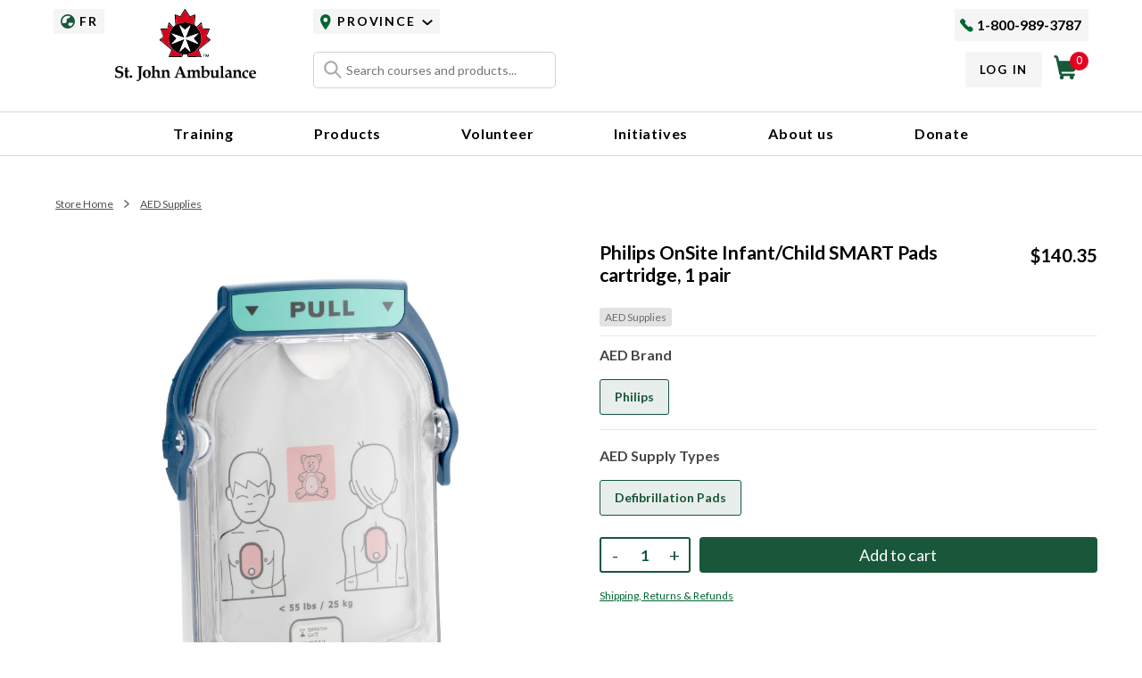

--- FILE ---
content_type: text/html; charset=UTF-8
request_url: https://sja.ca/en/product/1116
body_size: 20083
content:
<!DOCTYPE html>
<html lang="en" dir="ltr" prefix="content: http://purl.org/rss/1.0/modules/content/  dc: http://purl.org/dc/terms/  foaf: http://xmlns.com/foaf/0.1/  og: http://ogp.me/ns#  rdfs: http://www.w3.org/2000/01/rdf-schema#  schema: http://schema.org/  sioc: http://rdfs.org/sioc/ns#  sioct: http://rdfs.org/sioc/types#  skos: http://www.w3.org/2004/02/skos/core#  xsd: http://www.w3.org/2001/XMLSchema# ">
  <head>
    <meta charset="utf-8" />
<noscript><style>form.antibot * :not(.antibot-message) { display: none !important; }</style>
</noscript><link rel="canonical" href="https://sja.ca/en/product/1116" />
<link rel="icon" href="/themes/custom/sja/touch-icons/favicon.ico" />
<link rel="icon" sizes="16x16" href="/themes/custom/sja/touch-icons/favicon-16x16.png" />
<link rel="icon" sizes="32x32" href="/themes/custom/sja/touch-icons/favicon-32x32.png" />
<link rel="icon" sizes="96x96" href="/themes/custom/sja/touch-icons/favicon-96x96.png" />
<link rel="apple-touch-icon" href="/themes/custom/sja/touch-icons/apple-icon-60x60.png" />
<link rel="apple-touch-icon" sizes="72x72" href="/themes/custom/sja/touch-icons/apple-icon-72x72.png" />
<link rel="apple-touch-icon" sizes="76x76" href="/themes/custom/sja/touch-icons/apple-icon-76x76.png" />
<link rel="apple-touch-icon" sizes="114x114" href="/themes/custom/sja/touch-icons/apple-icon-115x115.png" />
<link rel="apple-touch-icon" sizes="120x120" href="/themes/custom/sja/touch-icons/apple-icon-120x120.png" />
<link rel="apple-touch-icon" sizes="144x144" href="/themes/custom/sja/touch-icons/apple-icon-144x144.png" />
<link rel="apple-touch-icon" sizes="152x152" href="/themes/custom/sja/touch-icons/apple-icon-152x152.png" />
<link rel="apple-touch-icon" sizes="180x180" href="/themes/custom/sja/touch-icons/apple-icon-180x180.png" />
<link rel="apple-touch-icon-precomposed" href="/themes/custom/sja/touch-icons/apple-icon-57x57.png" />
<link rel="apple-touch-icon-precomposed" sizes="72x72" href="/themes/custom/sja/touch-icons/apple-icon-72x72.png" />
<link rel="apple-touch-icon-precomposed" sizes="76x76" href="/themes/custom/sja/touch-icons/apple-icon-76x76.png" />
<link rel="apple-touch-icon-precomposed" sizes="114x114" href="/themes/custom/sja/touch-icons/apple-icon-114x114.png" />
<link rel="apple-touch-icon-precomposed" sizes="120x120" href="/themes/custom/sja/touch-icons/apple-icon-120x120.png" />
<link rel="apple-touch-icon-precomposed" sizes="144x144" href="/themes/custom/sja/touch-icons/apple-icon-144x144.png" />
<link rel="apple-touch-icon-precomposed" sizes="152x152" href="/themes/custom/sja/touch-icons/apple-icon-152x152.png" />
<link rel="apple-touch-icon-precomposed" sizes="180x180" href="/themes/custom/sja/touch-icons/apple-icon-180x180.png" />
<meta name="Generator" content="Drupal 10 (https://www.drupal.org); Commerce 2" />
<meta name="MobileOptimized" content="width" />
<meta name="HandheldFriendly" content="true" />
<meta name="viewport" content="width=device-width, initial-scale=1" />
<script>var ct_check_js_val = 'd439ab1f7d62bcc31d50b9e31b0c2cbc';var drupal_ac_antibot_cookie_value = 'd2396d5bd688e6c8178af85bf0744341c70e926d2c0d58b8767941e4cb17d02a';var ct_use_cookies = 1;var ct_use_alt_cookies = 0;var ct_capture_buffer = 0;</script>
<meta http-equiv="x-ua-compatible" content="ie=edge" />
<link rel="alternate" hreflang="en" href="https://sja.ca/en/product/1116" />
<link rel="alternate" hreflang="fr" href="https://sja.ca/fr/product/1116" />
<script>window.a2a_config=window.a2a_config||{};a2a_config.callbacks=[];a2a_config.overlays=[];a2a_config.templates={};</script>

    <title>Philips OnSite Infant/Child SMART Pads cartridge, 1 pair | St. John Ambulance Canada</title>
    <link rel="stylesheet" media="all" href="https://ws1.postescanada-canadapost.ca/css/addresscomplete-2.40.min.css?key=PK74-BP34-EC94-GA66" />
<link rel="stylesheet" media="all" href="/sites/default/files/css/css_5YIUlDpTbPUHUjiTdNN43U4B8lLtDI_ClZJY_oIz0kw.css?delta=1&amp;language=en&amp;theme=sja&amp;include=[base64]" />
<link rel="stylesheet" media="all" href="/sites/default/files/css/css_hh8V2S5TeicMNC99Jsm9XvIhg7JysdJyP-N8yNQCpBI.css?delta=2&amp;language=en&amp;theme=sja&amp;include=[base64]" />
<link rel="stylesheet" media="all" href="//fonts.googleapis.com/css?family=Titillium+Web" />
<link rel="stylesheet" media="all" href="//fonts.googleapis.com/css2?family=Nunito+Sans:ital,opsz,wght@0,6..12,200..1000;1,6..12,20" />
<link rel="stylesheet" media="all" href="https://fonts.googleapis.com/css2?family=Lato:wght@400;700&amp;display=swap" />
<link rel="stylesheet" media="all" href="/sites/default/files/css/css_1vlPvwoCCdnLWAbZ659BBqKTEZAY4PLRLbs_3zB0qJM.css?delta=6&amp;language=en&amp;theme=sja&amp;include=[base64]" />

    <script type="application/json" data-drupal-selector="drupal-settings-json">{"path":{"baseUrl":"\/","pathPrefix":"en\/","currentPath":"product\/1116","currentPathIsAdmin":false,"isFront":false,"currentLanguage":"en"},"pluralDelimiter":"\u0003","suppressDeprecationErrors":true,"ajaxPageState":{"libraries":"[base64]","theme":"sja","theme_token":null},"ajaxTrustedUrl":{"form_action_p_pvdeGsVG5zNF_XLGPTvYSKCf43t8qZYSwcfZl2uzM":true,"\/en\/product\/1116?ajax_form=1":true},"gtag":{"tagId":"","consentMode":false,"otherIds":[],"events":[{"name":"view_item","data":{"currency":"CAD","value":"140.35","items":[{"item_name":"Philips OnSite Infant\/Child SMART Pads cartridge, 1 pair - Philips, Defibrillation Pads, Defibrillation Pads","item_id":"SJA-M5072A","affiliation":"St Johns Ambulance"}]}}],"additionalConfigInfo":[]},"gtm":{"tagId":null,"settings":{"data_layer":"dataLayer","include_environment":false},"tagIds":["GTM-TKG69CX"]},"clientside_validation_jquery":{"validate_all_ajax_forms":2,"force_validate_on_blur":false,"force_html5_validation":false,"messages":{"required":"This field is required.","remote":"Please fix this field.","email":"Please enter a valid email address.","url":"Please enter a valid URL.","date":"Please enter a valid date.","dateISO":"Please enter a valid date (ISO).","number":"Please enter a valid number.","digits":"Please enter only digits.","equalTo":"Please enter the same value again.","maxlength":"Please enter no more than {0} characters.","minlength":"Please enter at least {0} characters.","rangelength":"Please enter a value between {0} and {1} characters long.","range":"Please enter a value between {0} and {1}.","max":"Please enter a value less than or equal to {0}.","min":"Please enter a value greater than or equal to {0}.","step":"Please enter a multiple of {0}."}},"commerceGoogleTagManager":{"eventsUrl":"\/en\/commerce_google_tag_manager","dataLayerVariable":"dataLayer"},"cookieconsent":{"message":"We collect cookies to give you the best experience and to keep improving our services. To learn more about our privacy policy, go","dismiss":"OK, GOT IT","learnMore":"here.","link":"\/en\/privacy-policy","path":"\/","expiry":365,"target":"_self","domain":".sja.ca","markup":"\u003Cdiv class=\u0022cc_banner cc_container cc_container--open\u0022\u003E\n    \u003Cbutton data-cc-event=\u0022click:dismiss\u0022 onclick=addTawkApiScript() class=\u0022cc_btn cc_btn_accept_all\u0022\u003EOK, GOT IT\u003C\/button\u003E\n    \u003Cp class=\u0022cc_message\u0022\u003EWe collect cookies to give you the best experience and to keep improving our services. To learn more about our privacy policy, go \u003Ca data-cc-if=\u0022options.link\u0022 target=\u0022_self\u0022 class=\u0022cc_more_info\u0022 href=\u0022\/en\/privacy-policy\u0022\u003Ehere.\u003C\/a\u003E\u003C\/p\u003E\n    \u003Ca class=\u0022cc_logo\u0022 target=\u0022_blank\u0022 href=\u0022http:\/\/silktide.com\/cookieconsent\u0022\u003ECookie Consent plugin for the EU cookie law\u003C\/a\u003E\n\u003C\/div\u003E\n","container":null,"theme":"themes\/custom\/sja\/dist\/css\/style.css"},"webform":{"dialog":{"options":{"small":{"title":"Small","width":300},"mobile":{"title":"Mobile","width":400},"med":{"title":"Medium","width":600},"large":{"title":"Large","width":800},"wide":{"title":"Wide","width":1000}},"entity_type":"commerce_product","entity_id":"1116"}},"ajax":{"edit-field-shipping-address-0-address-country-code--4":{"callback":["Drupal\\address\\Element\\Address","ajaxRefresh"],"wrapper":"field-shipping-address-0-address-ajax-wrapper--2","event":"change","url":"\/en\/product\/1116?ajax_form=1","httpMethod":"POST","dialogType":"ajax","submit":{"_triggering_element_name":"field_shipping_address[0][address][country_code]"}},"edit-field-stripe-charge-id-add-more--2":{"callback":["Drupal\\Core\\Field\\Plugin\\Field\\FieldWidget\\StringTextfieldWidget","addMoreAjax"],"wrapper":"field-stripe-charge-id-add-more-wrapper--2","effect":"fade","event":"mousedown","keypress":true,"prevent":"click","url":"\/en\/product\/1116?ajax_form=1","httpMethod":"POST","dialogType":"ajax","submit":{"_triggering_element_name":"field_stripe_charge_id_add_more","_triggering_element_value":"Add another item"}},"edit-field-stripe-charge-id-0-actions-delete--2":{"callback":["Drupal\\Core\\Field\\Plugin\\Field\\FieldWidget\\StringTextfieldWidget","deleteAjax"],"wrapper":"field-stripe-charge-id-add-more-wrapper--2","effect":"fade","event":"mousedown","keypress":true,"prevent":"click","url":"\/en\/product\/1116?ajax_form=1","httpMethod":"POST","dialogType":"ajax","submit":{"_triggering_element_name":"field_stripe_charge_id_0_remove_button","_triggering_element_value":"Remove"}},"edit-purchased-entity-0-attributes-attribute-aed-supply-types-334":{"callback":["Drupal\\sja_product_search\\Plugin\\Field\\FieldWidget\\RadioVariationAttributesWidget","ajaxRefresh"],"wrapper":"commerce-product-add-to-cart-form","disable-refocus":true,"progress":{"type":"none"},"event":"change","url":"\/en\/product\/1116?ajax_form=1","httpMethod":"POST","dialogType":"ajax","submit":{"_triggering_element_name":"purchased_entity[0][attributes][attribute_aed_supply_types]"}},"edit-purchased-entity-0-attributes-attribute-aed-brand-71":{"callback":["Drupal\\sja_product_search\\Plugin\\Field\\FieldWidget\\RadioVariationAttributesWidget","ajaxRefresh"],"wrapper":"commerce-product-add-to-cart-form","disable-refocus":true,"progress":{"type":"none"},"event":"change","url":"\/en\/product\/1116?ajax_form=1","httpMethod":"POST","dialogType":"ajax","submit":{"_triggering_element_name":"purchased_entity[0][attributes][attribute_aed_brand]"}}},"tableDrag":{"field-stripe-charge-id-values":{"field_stripe_charge_id-delta-order":[{"target":"field_stripe_charge_id-delta-order","source":"field_stripe_charge_id-delta-order","relationship":"sibling","action":"order","hidden":true,"limit":0}]}},"smartSearch":{"autocompleteUrl":"\/en\/smart-search\/autocomplete","blockId":"smart-search-form","modulePath":"\/modules\/custom\/sja_smart_search_block"},"googleMaps":{"apiKey":"AIzaSyDSoyf__W5_0vX8dlhDC9osxbiJZQGSQIE"},"user":{"uid":0,"permissionsHash":"2ca236f89ed772475123324361dbd8859c2a2d58b9e3d4d6b5753c1b56e32954"}}</script>
<script src="/sites/default/files/js/js_zhBWz8GItHxdDvPLcHE8YZsPxvBebGZdU61S1WqgwiA.js?scope=header&amp;delta=0&amp;language=en&amp;theme=sja&amp;include=[base64]"></script>
<script src="/core/assets/vendor/modernizr/modernizr.min.js?v=3.11.7"></script>
<script src="/sites/default/files/js/js_Rd4n0kWdauqAzXk6qGnDFJVmRy6NrsKe4Cu_dR8Zu6w.js?scope=header&amp;delta=2&amp;language=en&amp;theme=sja&amp;include=[base64]"></script>
<script src="/modules/contrib/google_tag/js/gtag.js?t8k2o3"></script>
<script src="/modules/contrib/google_tag/js/gtm.js?t8k2o3"></script>
<script src="https://ws1.postescanada-canadapost.ca/js/addresscomplete-2.40.min.js?key=PK74-BP34-EC94-GA66"></script>
<script src="/sites/default/files/js/js_Fff_RgLDcjDOQdj4AT4YD9hHEw1rP-R8tV3vCdDC5iA.js?scope=header&amp;delta=6&amp;language=en&amp;theme=sja&amp;include=[base64]"></script>

  </head>
  <body  class="no-sidebars user-logged-out path-product not-front lang-en">
    <a href="#main-content" class="skip-to-content focusable">
    Skip to main content
  </a>
  <noscript><iframe src="https://www.googletagmanager.com/ns.html?id=GTM-TKG69CX"
                  height="0" width="0" style="display:none;visibility:hidden"></iframe></noscript>

    <div class="dialog-off-canvas-main-canvas" data-off-canvas-main-canvas>
    <div class="layout-container">
 <header role="banner">
  <nav class="main-nav">
   <div class="page-header">
      <div class="region-header" id="region-header">
          <div class="language-switcher-language-url block block--language-switcher" id="block-languageswitcher" role="navigation" data-block-plugin-id="language_block:language_interface">
  
    
      <div class="block__content">
      <ul class="links"><li hreflang="en" data-drupal-link-system-path="product/1116" class="en is-active" aria-current="page"><a href="/en/product/1116" class="language-link is-active" hreflang="en" data-drupal-link-system-path="product/1116" aria-current="page">EN</a></li><li hreflang="fr" data-drupal-link-system-path="product/1116" class="fr"><a href="/fr/product/1116" class="language-link" hreflang="fr" data-drupal-link-system-path="product/1116">FR</a></li></ul>
    </div>
  </div>
<div id="block-sja-sitebranding" data-block-plugin-id="system_branding_block" class="block block--site-branding">
  
    
    <div id="search-toggle" class="search-toggle">
    <img src="/themes/custom/sja/src/000_assets/icons/search-n.svg" alt="Magnifying glass icon" />
    <span class="search-toggle__text visually-hidden">Toggle Search</span>
  </div>

  <div class="sja-logo">
          <a href="/en" rel="home">
        <img src="/themes/custom/sja/src/000_assets/icons/mainlogo.svg" alt="Logo of St. John Ambulance Canada" />
      </a>
        
  </div>

  <div id="nav-icon3" role="button" aria-controls="mobile_menu" tabindex="0">
    <span></span>
    <span></span>
    <span></span>
    <span></span>
  </div>
</div>

      </div>

    <div class="page-header__second">
        <div class="region-header-top" id="region-header-top">
          <nav aria-labelledby="block-regionmenu-menu"  data-block-plugin-id="menu_block:region-menu" class="navigation block block-menu menu--region-menu">
      
  <h2 id="block-regionmenu-menu">Province</h2>
  

          

        <ul class="nav nav--region-menu"><li class="nav__item has-link menu-level-0"><div class="link-container"><a href="/en/sja_geolocation/NTL" class="nav__link" aria-haspopup="false" aria-expanded="false" data-drupal-link-system-path="sja_geolocation/NTL">National</a></div></li><li class="nav__item has-link menu-level-0"><div class="link-container"><a href="/en/sja_geolocation/AB" class="nav__link" aria-haspopup="false" aria-expanded="false" data-drupal-link-system-path="sja_geolocation/AB">Alberta</a></div></li><li class="nav__item has-link menu-level-0"><div class="link-container"><a href="/en/sja_geolocation/BC" class="nav__link" aria-haspopup="false" aria-expanded="false" data-drupal-link-system-path="sja_geolocation/BC">British Columbia</a></div></li><li class="nav__item has-link menu-level-0"><div class="link-container"><a href="/en/sja_geolocation/MB" class="nav__link" aria-haspopup="false" aria-expanded="false" data-drupal-link-system-path="sja_geolocation/MB">Manitoba</a></div></li><li class="nav__item has-link menu-level-0"><div class="link-container"><a href="/en/sja_geolocation/NB" class="nav__link" aria-haspopup="false" aria-expanded="false" data-drupal-link-system-path="sja_geolocation/NB">New Brunswick</a></div></li><li class="nav__item has-link menu-level-0"><div class="link-container"><a href="/en/sja_geolocation/NL" class="nav__link" aria-haspopup="false" aria-expanded="false" data-drupal-link-system-path="sja_geolocation/NL">Newfoundland and Labrador</a></div></li><li class="nav__item has-link menu-level-0"><div class="link-container"><a href="/en/sja_geolocation/NT" class="nav__link" aria-haspopup="false" aria-expanded="false" data-drupal-link-system-path="sja_geolocation/NT">Northwest Territories</a></div></li><li class="nav__item has-link menu-level-0"><div class="link-container"><a href="/en/sja_geolocation/NS" class="nav__link" aria-haspopup="false" aria-expanded="false" data-drupal-link-system-path="sja_geolocation/NS">Nova Scotia</a></div></li><li class="nav__item has-link menu-level-0"><div class="link-container"><a href="/en/sja_geolocation/NU" class="nav__link" aria-haspopup="false" aria-expanded="false" data-drupal-link-system-path="sja_geolocation/NU">Nunavut</a></div></li><li class="nav__item has-link menu-level-0"><div class="link-container"><a href="/en/sja_geolocation/ON" class="nav__link" aria-haspopup="false" aria-expanded="false" data-drupal-link-system-path="sja_geolocation/ON">Ontario</a></div></li><li class="nav__item has-link menu-level-0"><div class="link-container"><a href="/en/sja_geolocation/PE" class="nav__link" aria-haspopup="false" aria-expanded="false" data-drupal-link-system-path="sja_geolocation/PE">Prince Edward Island</a></div></li><li class="nav__item has-link menu-level-0"><div class="link-container"><a href="/en/sja_geolocation/QC" class="nav__link" aria-haspopup="false" aria-expanded="false" data-drupal-link-system-path="sja_geolocation/QC">Quebec</a></div></li><li class="nav__item has-link menu-level-0"><div class="link-container"><a href="/en/sja_geolocation/SK" class="nav__link" aria-haspopup="false" aria-expanded="false" data-drupal-link-system-path="sja_geolocation/SK">Saskatchewan</a></div></li><li class="nav__item has-link menu-level-0"><div class="link-container"><a href="/en/sja_geolocation/YT" class="nav__link" aria-haspopup="false" aria-expanded="false" data-drupal-link-system-path="sja_geolocation/YT">Yukon</a></div></li></ul>  


  </nav><div id="block-sja-call" data-block-plugin-id="block_content:dfa7fe83-8e98-4150-8393-31412917ab46" class="block--basic block block--sja-national-phone-number">
  
    
      <div class="block__content">
      
  <p><a class="sja-call-number" href="tel:1-800-989-3787">1-800-989-3787</a></p>
    </div>
  </div>

      </div>

        <div class="region-header-bottom" id="region-header-bottom">
          <div id="block-sja-sjasmartsearchblock" data-block-plugin-id="sja_smart_search_block" class="block block--sja-smart-search-block">
  
    
      <div class="block__content">
      
<div class="smart-search-wrapper">
  <form accept-charset="UTF-8" action="/en/search" data-drupal-form-fields="edit-search" id="smart-search-form" method="get" name="smart-search-form" class="smart-search-form">
    <div class="smart-search-input-wrapper">
      <div class="js-form-item form-item js-form-type-textfield form-item--textfield form-item-search js-form-item-search">
        <label class="form-item__label visually-hidden" for="smart-search-form-input">Search</label>
        <input 
          class="form-text smart-search-input" 
          aria-label="Search" 
          data-drupal-selector="smart-search-form" 
          id="smart-search-form-input" 
          maxlength="128" 
          name="search" 
          placeholder="Search courses and products..." 
          size="30" 
          type="text" 
          value=""
          autocomplete="off"
          aria-expanded="false"
          aria-haspopup="listbox"
          aria-owns="smart-search-form-suggestions"
          role="combobox">
        <div class="smart-search-icon">
        </div>
        <button type="button" class="smart-search-clear" aria-label="Clear search" style="display: none;">
          <span aria-hidden="true">×</span>
        </button>
      </div>
      
      <div class="smart-search-suggestions" id="smart-search-form-suggestions" role="listbox" aria-label="Search suggestions" style="display: none;">
        <div class="suggestions-loading" style="display: none;">
          <div class="loading-spinner"></div>
          <span>Searching...</span>
        </div>
        <div class="suggestions-content"></div>
        <div class="suggestions-empty" style="display: none;">
          <span>No results found</span>
        </div>
      </div>
    </div>
    
    <div class="form-actions js-form-wrapper form-wrapper edit-actions" data-drupal-selector="edit-actions" id="smart-search-form-edit-action">
      <input class="button js-form-submit form-submit edit-submit-search visually-hidden" data-drupal-selector="edit-smart-search-block" type="submit" value="Search">
    </div>
  </form>
</div>

    </div>
  </div>
<nav aria-labelledby="block-sja-account-menu-menu"  data-block-plugin-id="system_menu_block:account" class="navigation block block-menu menu--account">
            
  <h2 class="visually-hidden" id="block-sja-account-menu-menu">User account menu</h2>
  

          

        <ul class="nav nav--account"><li class="nav__item has-link menu-level-0"><div class="link-container"><a href="/en/user/login" class="nav__link" aria-haspopup="false" aria-expanded="false" data-drupal-link-system-path="user/login">Log in</a></div></li></ul>  


  </nav><div id="block-cart" data-block-plugin-id="commerce_cart" class="block block--cart">
  
    
      <div class="block__content">
      <div class="cart--cart-block">
  <div class="cart-block--summary">
    <a class="cart-block--link__expand" href="/en/cart">
      <span class="cart-block--summary__icon">
      <img src="/themes/custom/sja/src/000_assets/icons/cart_g.svg" alt="Shoping cart icon" />
      </span>
      <span class="cart-block--summary__count">0</span>
    </a>
  </div>
  </div>

    </div>
  </div>

      </div>

    </div>
   </div>
   <div class="navigation" id="header-page-navigation">
      <div class="region-navigation" id="region-navigation">
          <nav aria-labelledby="block-sja-main-menu-menu"  data-block-plugin-id="system_menu_block:main" class="navigation block block-menu menu--main">
            
  <h2 class="visually-hidden" id="block-sja-main-menu-menu">Main navigation</h2>
  

          

        <ul class="nav nav--main"><li class="nav__item has-subnav is-expanded has-dropdown has-link menu-level-0"><div class="link-container"><a href="/en/first-aid-training" class="nav-parent nav__link has-subnav is-expanded" aria-haspopup="true" aria-expanded="false" data-drupal-link-system-path="node/536">Training</a><button type="button" class="nav__arrow dropdown-toggler" data-toggle="dropdown" aria-hidden="true" aria-label="Open submenu for Training"></button></div><ul class="nav__subnav childlink"><li class="nav__item subnav-item has-link menu-level-1"><div class="link-container"><a href="/en/first-aid-training" class="nav-header nav__link" aria-haspopup="false" aria-expanded="false" data-drupal-link-system-path="node/536">First Aid Training</a></div></li><li class="nav__item subnav-item has-link menu-level-1"><div class="link-container"><a href="/en/training/first-aid/standard-intermediate-first-aid" class="nav__link" aria-haspopup="false" aria-expanded="false" data-drupal-link-system-path="node/3434260">Standard/Intermediate First Aid</a></div></li><li class="nav__item subnav-item has-link menu-level-1"><div class="link-container"><a href="/en/training/first-aid/emergency-basic-first-aid" class="nav__link" aria-haspopup="false" aria-expanded="false" data-drupal-link-system-path="node/3433763">Emergency/Basic First Aid</a></div></li><li class="nav__item subnav-item has-link menu-level-1"><div class="link-container"><a href="/en/training/specialized-advanced-first-aid/advanced-first-aid-with-oxygen-aed" class="nav__link" aria-haspopup="false" aria-expanded="false" data-drupal-link-system-path="node/3432647">Advanced First Aid</a></div></li><li class="nav__item subnav-item has-link menu-level-1"><div class="link-container"><a href="/en/training/first-aid/CNESST-cardio-secours-16-hours" class="nav__link" aria-haspopup="false" aria-expanded="false" data-drupal-link-system-path="node/3431928">CNESST</a></div></li><li class="nav__item subnav-item has-link menu-level-1"><div class="link-container"><a href="/en/training/first-aid/cpr-and-aed-training" class="nav__link" aria-haspopup="false" aria-expanded="false" data-drupal-link-system-path="node/3433740">CPR &amp; AED</a></div></li><li class="nav__item subnav-item has-link menu-level-1"><div class="link-container"><a href="/en/first-aid-training/find-your-course" class="nav-cta nav__link" aria-haspopup="false" aria-expanded="false" data-drupal-link-system-path="node/356">Find your course</a></div></li><li class="nav__item subnav-item has-link menu-level-1"><div class="link-container"><a href="/en/first-aid-training/certificate-recertification" class="nav-header nav__link" aria-haspopup="false" aria-expanded="false" data-drupal-link-system-path="node/216">Recertifications</a></div></li><li class="nav__item subnav-item has-link menu-level-1"><div class="link-container"><a href="/en/training/first-aid/standard-intermediate-first-aid-recertification" class="nav__link" aria-haspopup="false" aria-expanded="false" data-drupal-link-system-path="node/3434261">Standard/Intermediate First Aid</a></div></li><li class="nav__item subnav-item has-link menu-level-1"><div class="link-container"><a href="/en/training/first-aid/emergency-basic-first-aid-recertification" class="nav__link" aria-haspopup="false" aria-expanded="false" data-drupal-link-system-path="node/3433782">Emergency/Basic First Aid</a></div></li><li class="nav__item subnav-item has-link menu-level-1"><div class="link-container"><a href="/en/training/first-aid/cpr-and-aed-recertification-training" class="nav__link" aria-haspopup="false" aria-expanded="false" data-drupal-link-system-path="node/3433731">CPR &amp; AED</a></div></li><li class="nav__item subnav-item has-link menu-level-1"><div class="link-container"><a href="/trouvez-votre-cours" class="nav-cta nav__link" aria-haspopup="false" aria-expanded="false">Find your course</a></div></li><li class="nav__item subnav-item has-link menu-level-1"><div class="link-container"><a href="/en/online-courses" class="nav-header nav__link" aria-haspopup="false" aria-expanded="false" data-drupal-link-system-path="node/4216">Online Health and Safety</a></div></li><li class="nav__item subnav-item has-link menu-level-1"><div class="link-container"><a href="/en/training/healthcare-field/medical-terminology" class="nav__link" aria-haspopup="false" aria-expanded="false" data-drupal-link-system-path="node/3433083">Medical Terminology</a></div></li><li class="nav__item subnav-item has-link menu-level-1"><div class="link-container"><a href="/en/training/workplace-health-safety/transportation-of-dangerous-goods-tdg" class="nav__link" aria-haspopup="false" aria-expanded="false" data-drupal-link-system-path="node/3432412">Transportation of Dangerous Goods</a></div></li><li class="nav__item subnav-item has-link menu-level-1"><div class="link-container"><a href="/en/training/workplace-health-safety/h2s-awareness" class="nav__link" aria-haspopup="false" aria-expanded="false" data-drupal-link-system-path="node/3432169">H2S Awareness</a></div></li><li class="nav__item subnav-item has-link menu-level-1"><div class="link-container"><a href="/en/online-courses" class="nav-cta nav__link" aria-haspopup="false" aria-expanded="false" data-drupal-link-system-path="node/4216">Online Courses</a></div></li><li class="nav__item subnav-item has-link menu-level-1"><div class="link-container"><a href="/en/first-aid-training/mental-health" class="nav-header nav__link" aria-haspopup="false" aria-expanded="false" data-drupal-link-system-path="node/861">Mental Health Training</a></div></li><li class="nav__item subnav-item has-link menu-level-1"><div class="link-container"><a href="/en/training/mental-health/mental-health-and-wellness-peer-to-peer" class="nav__link" aria-haspopup="false" aria-expanded="false" data-drupal-link-system-path="node/3434649">Mental Health: Peer to Peer</a></div></li><li class="nav__item subnav-item has-link menu-level-1"><div class="link-container"><a href="/en/training/mental-health/mental-health-and-wellness-managers-and-leaders-training" class="nav__link" aria-haspopup="false" aria-expanded="false" data-drupal-link-system-path="node/3434658">Mental Health: Managers &amp; Leaders</a></div></li><li class="nav__item subnav-item has-link menu-level-1"><div class="link-container"><a href="/en/emotional-first-aid" class="nav__link" aria-haspopup="false" aria-expanded="false" data-drupal-link-system-path="node/3466318">Emotional First Aid</a></div></li><li class="nav__item subnav-item has-link menu-level-1"><div class="link-container"><a href="/en/training/mental-health/stress-mental-health-and-resilience" class="nav__link" aria-haspopup="false" aria-expanded="false" data-drupal-link-system-path="node/3432176">Stress, Mental Health &amp; Resilience </a></div></li><li class="nav__item subnav-item has-link menu-level-1"><div class="link-container"><a href="/en/training/mental-health/resilience-and-mental-fitness" class="nav__link" aria-haspopup="false" aria-expanded="false" data-drupal-link-system-path="node/3431012">Resilience &amp; Mental Fitness</a></div></li><li class="nav__item subnav-item has-link menu-level-1"><div class="link-container"><a href="/en/first-aid-training/mental-health" class="nav-cta nav__link" aria-haspopup="false" aria-expanded="false" data-drupal-link-system-path="node/861">Mental Health Courses</a></div></li><li class="nav__item subnav-item has-link menu-level-1"><div class="link-container"><a href="/en/first-aid-training/family-first-aid" class="nav-header nav__link" aria-haspopup="false" aria-expanded="false" data-drupal-link-system-path="node/4411">Home &amp; Family</a></div></li><li class="nav__item subnav-item has-link menu-level-1"><div class="link-container"><a href="/en/training/home-family/home-alone" class="nav__link" aria-haspopup="false" aria-expanded="false" data-drupal-link-system-path="node/3432691">Home Alone</a></div></li><li class="nav__item subnav-item has-link menu-level-1"><div class="link-container"><a href="/en/training/home-family/pet-first-aid" class="nav__link" aria-haspopup="false" aria-expanded="false" data-drupal-link-system-path="node/3432043">Pet First Aid</a></div></li><li class="nav__item subnav-item has-link menu-level-1"><div class="link-container"><a href="/en/training/home-family/babysitting-basics" class="nav__link" aria-haspopup="false" aria-expanded="false" data-drupal-link-system-path="node/3432863">Babysitting</a></div></li><li class="nav__item subnav-item has-link menu-level-1"><div class="link-container"><a href="/en/training/workplace-health-safety/personal-care-worker" class="nav__link" aria-haspopup="false" aria-expanded="false" data-drupal-link-system-path="node/3432302">Personal Care Worker</a></div></li><li class="nav__item subnav-item has-link menu-level-1"><div class="link-container"><a href="/en/first-aid-training/family-first-aid" class="nav-cta nav__link" aria-haspopup="false" aria-expanded="false" data-drupal-link-system-path="node/4411">Home &amp; Family</a></div></li></ul></li><li class="nav__item has-subnav is-expanded has-dropdown has-link menu-level-0"><div class="link-container"><a href="/en/products" class="nav-parent nav__link has-subnav is-expanded" aria-haspopup="true" aria-expanded="false" data-drupal-link-system-path="node/3805643">Products</a><button type="button" class="nav__arrow dropdown-toggler" data-toggle="dropdown" aria-hidden="true" aria-label="Open submenu for Products"></button></div><ul class="nav__subnav childlink"><li class="nav__item subnav-item has-link menu-level-1"><div class="link-container"><a href="/en/products" class="nav-header nav__link" aria-haspopup="false" aria-expanded="false" data-drupal-link-system-path="node/3805643">First Aid</a></div></li><li class="nav__item subnav-item has-link menu-level-1"><div class="link-container"><a href="https://sja.ca/fr/node/3805643?type=kit" class="subnav-link nav__link" aria-haspopup="false" aria-expanded="false">First Aid Kits</a></div></li><li class="nav__item subnav-item has-link menu-level-1"><div class="link-container"><a href="https://sja.ca/en/products?type=equipment" class="nav__link" aria-haspopup="false" aria-expanded="false">First Aid Equipment</a></div></li><li class="nav__item subnav-item has-link menu-level-1"><div class="link-container"><a href="https://sja.ca/en/products?type=supplies" class="nav__link" aria-haspopup="false" aria-expanded="false">First Aid Supplies</a></div></li><li class="nav__item subnav-item has-link menu-level-1"><div class="link-container"><a href="/en/products" class="nav-cta nav__link" aria-haspopup="false" aria-expanded="false" data-drupal-link-system-path="node/3805643">Shop All</a></div></li><li class="nav__item subnav-item has-link menu-level-1"><div class="link-container"><a href="/en/products?type=aed" class="nav-header nav__link" aria-haspopup="false" aria-expanded="false" data-drupal-link-query="{&quot;type&quot;:&quot;aed&quot;}" data-drupal-link-system-path="node/3805643">AEDs &amp; Supplies</a></div></li><li class="nav__item subnav-item has-link menu-level-1"><div class="link-container"><a href="/en/products?type=aed" class="nav__link" aria-haspopup="false" aria-expanded="false" data-drupal-link-query="{&quot;type&quot;:&quot;aed&quot;}" data-drupal-link-system-path="node/3805643">AEDs</a></div></li><li class="nav__item subnav-item has-link menu-level-1"><div class="link-container"><a href="/en/products?type=aed_supplies" class="nav__link" aria-haspopup="false" aria-expanded="false" data-drupal-link-query="{&quot;type&quot;:&quot;aed_supplies&quot;}" data-drupal-link-system-path="node/3805643">AED Supplies</a></div></li><li class="nav__item subnav-item has-link menu-level-1"><div class="link-container"><a href="https://sja.ca/en/products?type=book" class="nav-header nav__link" aria-haspopup="false" aria-expanded="false">First Aid Books</a></div></li><li class="nav__item subnav-item has-link menu-level-1"><div class="link-container"><a href="/en/product/1276?v=3581" class="nav__link" aria-haspopup="false" aria-expanded="false" data-drupal-link-query="{&quot;v&quot;:&quot;3581&quot;}" data-drupal-link-system-path="product/1276">First Aid Pocket Guide</a></div></li><li class="nav__item subnav-item has-link menu-level-1"><div class="link-container"><a href="https://sja.ca/fr/product/1281" class="nav__link" aria-haspopup="false" aria-expanded="false">First Aid Reference Guide</a></div></li><li class="nav__item subnav-item has-link menu-level-1"><div class="link-container"><a href="/en/product-contact-information" class="nav-header nav__link" aria-haspopup="false" aria-expanded="false" data-drupal-link-system-path="node/581786">Product Help</a></div></li><li class="nav__item subnav-item has-link menu-level-1"><div class="link-container"><a href="/en/product-contact-information" class="nav__link" aria-haspopup="false" aria-expanded="false" data-drupal-link-system-path="node/581786">Product Questions</a></div></li><li class="nav__item subnav-item has-link menu-level-1"><div class="link-container"><a href="/en/shop/shipping-returns-and-refunds" class="nav__link" aria-haspopup="false" aria-expanded="false" data-drupal-link-system-path="node/16916">Shipping, Returns &amp; Refunds</a></div></li></ul></li><li class="nav__item has-subnav is-expanded has-dropdown has-link menu-level-0"><div class="link-container"><a href="/en/community-services" class="nav-parent nav__link has-subnav is-expanded" aria-haspopup="true" aria-expanded="false" data-drupal-link-system-path="node/556">Volunteer</a><button type="button" class="nav__arrow dropdown-toggler" data-toggle="dropdown" aria-hidden="true" aria-label="Open submenu for Volunteer"></button></div><ul class="nav__subnav childlink"><li class="nav__item subnav-item has-link menu-level-1"><div class="link-container"><a href="/en/community-services" class="nav-header nav__link" aria-haspopup="false" aria-expanded="false" data-drupal-link-system-path="node/556">Get Started</a></div></li><li class="nav__item subnav-item has-link menu-level-1"><div class="link-container"><a href="https://volunteer-sja.powerappsportals.com/en-US/event-request/" class="nav__link" aria-haspopup="false" aria-expanded="false">Request Volunteer Services</a></div></li><li class="nav__item subnav-item has-link menu-level-1"><div class="link-container"><a href="/en/community-services/interested-in-volunteering-with-SJA" class="nav__link" aria-haspopup="false" aria-expanded="false" data-drupal-link-system-path="node/2797930">Become a Volunteer</a></div></li><li class="nav__item subnav-item has-link menu-level-1"><div class="link-container"><a href="/en/community-services" class="nav-header nav__link" aria-haspopup="false" aria-expanded="false" data-drupal-link-system-path="node/556">Programs</a></div></li><li class="nav__item subnav-item has-link menu-level-1"><div class="link-container"><a href="/en/st-john-ambulance-therapy-dog-program" class="nav__link" aria-haspopup="false" aria-expanded="false" data-drupal-link-system-path="node/3475492">Therapy Dog Program</a></div></li><li class="nav__item subnav-item has-link menu-level-1"><div class="link-container"><a href="/en/community_service/first-aid-response-services" class="nav__link" aria-haspopup="false" aria-expanded="false" data-drupal-link-system-path="node/3736">First Aid Response Services</a></div></li><li class="nav__item subnav-item has-link menu-level-1"><div class="link-container"><a href="/en/emergency-response-program" class="nav__link" aria-haspopup="false" aria-expanded="false" data-drupal-link-system-path="node/2321">Emergency Response Units</a></div></li><li class="nav__item subnav-item has-link menu-level-1"><div class="link-container"><a href="/en/community-services" class="nav-cta nav__link" aria-haspopup="false" aria-expanded="false" data-drupal-link-system-path="node/556">View all</a></div></li><li class="nav__item subnav-item has-link menu-level-1"><div class="link-container"><a href="/en/community-services/youth-programs" class="nav-header nav__link" aria-haspopup="false" aria-expanded="false" data-drupal-link-system-path="node/2401">Youth Programs</a></div></li><li class="nav__item subnav-item has-link menu-level-1"><div class="link-container"><a href="/en/community-services/youth-programs" class="nav__link" aria-haspopup="false" aria-expanded="false" data-drupal-link-system-path="node/2401">Youth Intiatives</a></div></li><li class="nav__item subnav-item has-link menu-level-1"><div class="link-container"><a href="/en/cyan" class="nav__link" aria-haspopup="false" aria-expanded="false" data-drupal-link-system-path="node/2915561">Canadian Youth Advisory Network (CYAN)</a></div></li></ul></li><li class="nav__item has-subnav is-expanded has-dropdown has-link menu-level-0"><div class="link-container"><a href="/en/initiatives" class="nav-parent nav__link has-subnav is-expanded" aria-haspopup="true" aria-expanded="false" data-drupal-link-system-path="node/2356">Initiatives</a><button type="button" class="nav__arrow dropdown-toggler" data-toggle="dropdown" aria-hidden="true" aria-label="Open submenu for Initiatives"></button></div><ul class="nav__subnav childlink"><li class="nav__item subnav-item has-link menu-level-1"><div class="link-container"><a href="/en/initiatives" class="nav-header nav__link" aria-haspopup="false" aria-expanded="false" data-drupal-link-system-path="node/2356">Healthcare &amp; Education</a></div></li><li class="nav__item subnav-item has-link menu-level-1"><div class="link-container"><a href="/en/initiatives/st-john-eye-hospital" class="nav__link" aria-haspopup="false" aria-expanded="false" data-drupal-link-system-path="node/2341">St. John of Jerusalem Eye Hospital</a></div></li><li class="nav__item subnav-item has-link menu-level-1"><div class="link-container"><a href="/en/initiatives/scholarships-bursaries" class="nav__link" aria-haspopup="false" aria-expanded="false" data-drupal-link-system-path="node/2346">Scholarships &amp; Bursaries</a></div></li><li class="nav__item subnav-item has-link menu-level-1"><div class="link-container"><a href="/en/about-us/honours-awards?_gl=1%2A13y1xgz%2A_gcl_au%2AMTY4OTQwMzk5OS4xNzI5NjAyMzc5LjExMTY1MzExOTAuMTcyOTYwMjM5NC4xNzI5NjAyNTk2" class="nav-header nav__link" aria-haspopup="false" aria-expanded="false" data-drupal-link-query="{&quot;_gl&quot;:&quot;1*13y1xgz*_gcl_au*MTY4OTQwMzk5OS4xNzI5NjAyMzc5LjExMTY1MzExOTAuMTcyOTYwMjM5NC4xNzI5NjAyNTk2&quot;}" data-drupal-link-system-path="node/941">Recognition &amp; Support</a></div></li><li class="nav__item subnav-item has-link menu-level-1"><div class="link-container"><a href="/en/community-services/lifesaving-awards" class="nav__link" aria-haspopup="false" aria-expanded="false" data-drupal-link-system-path="node/2336">Lifesaving Awards Program</a></div></li><li class="nav__item subnav-item has-link menu-level-1"><div class="link-container"><a href="/en/organ-donor-award" class="nav__link" aria-haspopup="false" aria-expanded="false" data-drupal-link-system-path="node/3712119">Organ Donor Award</a></div></li><li class="nav__item subnav-item has-link menu-level-1"><div class="link-container"><a href="/en/about-us/honours-awards" class="nav__link" aria-haspopup="false" aria-expanded="false" data-drupal-link-system-path="node/941">Honours &amp; Awards</a></div></li><li class="nav__item subnav-item has-link menu-level-1"><div class="link-container"><a href="/en/resources/downloads-tools" class="nav__link" aria-haspopup="false" aria-expanded="false" data-drupal-link-system-path="node/951">Resources</a></div></li></ul></li><li class="nav__item has-subnav is-expanded has-dropdown has-link menu-level-0"><div class="link-container"><a href="/en/our-impact" class="nav-parent nav__link has-subnav is-expanded" aria-haspopup="true" aria-expanded="false" data-drupal-link-system-path="node/186">About us</a><button type="button" class="nav__arrow dropdown-toggler" data-toggle="dropdown" aria-hidden="true" aria-label="Open submenu for About us"></button></div><ul class="nav__subnav childlink"><li class="nav__item subnav-item has-link menu-level-1"><div class="link-container"><a href="/en/about-us" class="nav-header nav__link" aria-haspopup="false" aria-expanded="false" data-drupal-link-system-path="node/351">Our Organization</a></div></li><li class="nav__item subnav-item has-link menu-level-1"><div class="link-container"><a href="/en/about-us/st-john-ambulance" class="nav__link" aria-haspopup="false" aria-expanded="false" data-drupal-link-system-path="node/516">St. John Ambulance</a></div></li><li class="nav__item subnav-item has-link menu-level-1"><div class="link-container"><a href="/en/about-us/the-order-of-st-john" class="nav__link" aria-haspopup="false" aria-expanded="false" data-drupal-link-system-path="node/526">The Order of St. John</a></div></li><li class="nav__item subnav-item has-link menu-level-1"><div class="link-container"><a href="/en/st-john-international" class="nav__link" aria-haspopup="false" aria-expanded="false" data-drupal-link-system-path="node/361">St. John International</a></div></li><li class="nav__item subnav-item has-link menu-level-1"><div class="link-container"><a href="/en/about-us" class="nav-header nav__link" aria-haspopup="false" aria-expanded="false" data-drupal-link-system-path="node/351">Information &amp; Opportunities</a></div></li><li class="nav__item subnav-item has-link menu-level-1"><div class="link-container"><a href="/en/contact-us" class="nav__link" aria-haspopup="false" aria-expanded="false" data-drupal-link-system-path="node/2361">Contact Us</a></div></li><li class="nav__item subnav-item has-link menu-level-1"><div class="link-container"><a href="/en/careers" class="nav__link" aria-haspopup="false" aria-expanded="false" data-drupal-link-system-path="node/2366">Careers</a></div></li><li class="nav__item subnav-item has-link menu-level-1"><div class="link-container"><a href="/en/our-impact" class="nav__link" aria-haspopup="false" aria-expanded="false" data-drupal-link-system-path="node/186">Newsroom</a></div></li><li class="nav__item subnav-item has-link menu-level-1"><div class="link-container"><a href="/en/contact-us" class="nav-header nav__link" aria-haspopup="false" aria-expanded="false" data-drupal-link-system-path="node/2361">Services</a></div></li><li class="nav__item subnav-item has-link menu-level-1"><div class="link-container"><a href="/en/first-aid-training/certificate-replacement" class="nav__link" aria-haspopup="false" aria-expanded="false" data-drupal-link-system-path="node/221">Certificate Information</a></div></li><li class="nav__item subnav-item has-link menu-level-1"><div class="link-container"><a href="/en/business-accounts" class="nav__link" aria-haspopup="false" aria-expanded="false" data-drupal-link-system-path="node/366">Business Accounts</a></div></li><li class="nav__item subnav-item has-link menu-level-1"><div class="link-container"><a href="/en/first-aid-training/become-instructor" class="nav__link" aria-haspopup="false" aria-expanded="false" data-drupal-link-system-path="node/329156">Become an Instructor</a></div></li></ul></li><li class="nav__item has-link menu-level-0"><div class="link-container"><a href="/en/donate" class="nav-parent nav__link" aria-haspopup="false" aria-expanded="false" data-drupal-link-system-path="node/701">Donate</a></div></li></ul>  


  </nav>
      </div>

   </div>
   <div id="mobile_menu">  <div class="region-mobile-menu" id="region-mobile-menu">
          <nav aria-labelledby="block-mainnavigation-menu"  data-block-plugin-id="menu_block:main" class="navigation block block-menu menu--main">
            
  <h2 class="visually-hidden" id="block-mainnavigation-menu">Mobile Main navigation</h2>
  

          

        <ul class="nav nav--main"><li class="nav__item has-subnav is-expanded has-dropdown has-link menu-level-0"><div class="link-container"><a href="/en/first-aid-training" class="nav-parent nav__link has-subnav is-expanded" aria-haspopup="true" aria-expanded="false" data-drupal-link-system-path="node/536">Training</a><button type="button" class="nav__arrow dropdown-toggler" data-toggle="dropdown" aria-hidden="true" aria-label="Open submenu for Training"></button></div><ul class="nav__subnav childlink"><li class="nav__item subnav-item has-link menu-level-1"><div class="link-container"><a href="/en/first-aid-training" class="nav-header nav__link" aria-haspopup="false" aria-expanded="false" data-drupal-link-system-path="node/536">First Aid Training</a></div></li><li class="nav__item subnav-item has-link menu-level-1"><div class="link-container"><a href="/en/training/first-aid/standard-intermediate-first-aid" class="nav__link" aria-haspopup="false" aria-expanded="false" data-drupal-link-system-path="node/3434260">Standard/Intermediate First Aid</a></div></li><li class="nav__item subnav-item has-link menu-level-1"><div class="link-container"><a href="/en/training/first-aid/emergency-basic-first-aid" class="nav__link" aria-haspopup="false" aria-expanded="false" data-drupal-link-system-path="node/3433763">Emergency/Basic First Aid</a></div></li><li class="nav__item subnav-item has-link menu-level-1"><div class="link-container"><a href="/en/training/specialized-advanced-first-aid/advanced-first-aid-with-oxygen-aed" class="nav__link" aria-haspopup="false" aria-expanded="false" data-drupal-link-system-path="node/3432647">Advanced First Aid</a></div></li><li class="nav__item subnav-item has-link menu-level-1"><div class="link-container"><a href="/en/training/first-aid/CNESST-cardio-secours-16-hours" class="nav__link" aria-haspopup="false" aria-expanded="false" data-drupal-link-system-path="node/3431928">CNESST</a></div></li><li class="nav__item subnav-item has-link menu-level-1"><div class="link-container"><a href="/en/training/first-aid/cpr-and-aed-training" class="nav__link" aria-haspopup="false" aria-expanded="false" data-drupal-link-system-path="node/3433740">CPR &amp; AED</a></div></li><li class="nav__item subnav-item has-link menu-level-1"><div class="link-container"><a href="/en/first-aid-training/find-your-course" class="nav-cta nav__link" aria-haspopup="false" aria-expanded="false" data-drupal-link-system-path="node/356">Find your course</a></div></li><li class="nav__item subnav-item has-link menu-level-1"><div class="link-container"><a href="/en/first-aid-training/certificate-recertification" class="nav-header nav__link" aria-haspopup="false" aria-expanded="false" data-drupal-link-system-path="node/216">Recertifications</a></div></li><li class="nav__item subnav-item has-link menu-level-1"><div class="link-container"><a href="/en/training/first-aid/standard-intermediate-first-aid-recertification" class="nav__link" aria-haspopup="false" aria-expanded="false" data-drupal-link-system-path="node/3434261">Standard/Intermediate First Aid</a></div></li><li class="nav__item subnav-item has-link menu-level-1"><div class="link-container"><a href="/en/training/first-aid/emergency-basic-first-aid-recertification" class="nav__link" aria-haspopup="false" aria-expanded="false" data-drupal-link-system-path="node/3433782">Emergency/Basic First Aid</a></div></li><li class="nav__item subnav-item has-link menu-level-1"><div class="link-container"><a href="/en/training/first-aid/cpr-and-aed-recertification-training" class="nav__link" aria-haspopup="false" aria-expanded="false" data-drupal-link-system-path="node/3433731">CPR &amp; AED</a></div></li><li class="nav__item subnav-item has-link menu-level-1"><div class="link-container"><a href="/trouvez-votre-cours" class="nav-cta nav__link" aria-haspopup="false" aria-expanded="false">Find your course</a></div></li><li class="nav__item subnav-item has-link menu-level-1"><div class="link-container"><a href="/en/online-courses" class="nav-header nav__link" aria-haspopup="false" aria-expanded="false" data-drupal-link-system-path="node/4216">Online Health and Safety</a></div></li><li class="nav__item subnav-item has-link menu-level-1"><div class="link-container"><a href="/en/training/healthcare-field/medical-terminology" class="nav__link" aria-haspopup="false" aria-expanded="false" data-drupal-link-system-path="node/3433083">Medical Terminology</a></div></li><li class="nav__item subnav-item has-link menu-level-1"><div class="link-container"><a href="/en/training/workplace-health-safety/transportation-of-dangerous-goods-tdg" class="nav__link" aria-haspopup="false" aria-expanded="false" data-drupal-link-system-path="node/3432412">Transportation of Dangerous Goods</a></div></li><li class="nav__item subnav-item has-link menu-level-1"><div class="link-container"><a href="/en/training/workplace-health-safety/h2s-awareness" class="nav__link" aria-haspopup="false" aria-expanded="false" data-drupal-link-system-path="node/3432169">H2S Awareness</a></div></li><li class="nav__item subnav-item has-link menu-level-1"><div class="link-container"><a href="/en/online-courses" class="nav-cta nav__link" aria-haspopup="false" aria-expanded="false" data-drupal-link-system-path="node/4216">Online Courses</a></div></li><li class="nav__item subnav-item has-link menu-level-1"><div class="link-container"><a href="/en/first-aid-training/mental-health" class="nav-header nav__link" aria-haspopup="false" aria-expanded="false" data-drupal-link-system-path="node/861">Mental Health Training</a></div></li><li class="nav__item subnav-item has-link menu-level-1"><div class="link-container"><a href="/en/training/mental-health/mental-health-and-wellness-peer-to-peer" class="nav__link" aria-haspopup="false" aria-expanded="false" data-drupal-link-system-path="node/3434649">Mental Health: Peer to Peer</a></div></li><li class="nav__item subnav-item has-link menu-level-1"><div class="link-container"><a href="/en/training/mental-health/mental-health-and-wellness-managers-and-leaders-training" class="nav__link" aria-haspopup="false" aria-expanded="false" data-drupal-link-system-path="node/3434658">Mental Health: Managers &amp; Leaders</a></div></li><li class="nav__item subnav-item has-link menu-level-1"><div class="link-container"><a href="/en/emotional-first-aid" class="nav__link" aria-haspopup="false" aria-expanded="false" data-drupal-link-system-path="node/3466318">Emotional First Aid</a></div></li><li class="nav__item subnav-item has-link menu-level-1"><div class="link-container"><a href="/en/training/mental-health/stress-mental-health-and-resilience" class="nav__link" aria-haspopup="false" aria-expanded="false" data-drupal-link-system-path="node/3432176">Stress, Mental Health &amp; Resilience </a></div></li><li class="nav__item subnav-item has-link menu-level-1"><div class="link-container"><a href="/en/training/mental-health/resilience-and-mental-fitness" class="nav__link" aria-haspopup="false" aria-expanded="false" data-drupal-link-system-path="node/3431012">Resilience &amp; Mental Fitness</a></div></li><li class="nav__item subnav-item has-link menu-level-1"><div class="link-container"><a href="/en/first-aid-training/mental-health" class="nav-cta nav__link" aria-haspopup="false" aria-expanded="false" data-drupal-link-system-path="node/861">Mental Health Courses</a></div></li><li class="nav__item subnav-item has-link menu-level-1"><div class="link-container"><a href="/en/first-aid-training/family-first-aid" class="nav-header nav__link" aria-haspopup="false" aria-expanded="false" data-drupal-link-system-path="node/4411">Home &amp; Family</a></div></li><li class="nav__item subnav-item has-link menu-level-1"><div class="link-container"><a href="/en/training/home-family/home-alone" class="nav__link" aria-haspopup="false" aria-expanded="false" data-drupal-link-system-path="node/3432691">Home Alone</a></div></li><li class="nav__item subnav-item has-link menu-level-1"><div class="link-container"><a href="/en/training/home-family/pet-first-aid" class="nav__link" aria-haspopup="false" aria-expanded="false" data-drupal-link-system-path="node/3432043">Pet First Aid</a></div></li><li class="nav__item subnav-item has-link menu-level-1"><div class="link-container"><a href="/en/training/home-family/babysitting-basics" class="nav__link" aria-haspopup="false" aria-expanded="false" data-drupal-link-system-path="node/3432863">Babysitting</a></div></li><li class="nav__item subnav-item has-link menu-level-1"><div class="link-container"><a href="/en/training/workplace-health-safety/personal-care-worker" class="nav__link" aria-haspopup="false" aria-expanded="false" data-drupal-link-system-path="node/3432302">Personal Care Worker</a></div></li><li class="nav__item subnav-item has-link menu-level-1"><div class="link-container"><a href="/en/first-aid-training/family-first-aid" class="nav-cta nav__link" aria-haspopup="false" aria-expanded="false" data-drupal-link-system-path="node/4411">Home &amp; Family</a></div></li></ul></li><li class="nav__item has-subnav is-expanded has-dropdown has-link menu-level-0"><div class="link-container"><a href="/en/products" class="nav-parent nav__link has-subnav is-expanded" aria-haspopup="true" aria-expanded="false" data-drupal-link-system-path="node/3805643">Products</a><button type="button" class="nav__arrow dropdown-toggler" data-toggle="dropdown" aria-hidden="true" aria-label="Open submenu for Products"></button></div><ul class="nav__subnav childlink"><li class="nav__item subnav-item has-link menu-level-1"><div class="link-container"><a href="/en/products" class="nav-header nav__link" aria-haspopup="false" aria-expanded="false" data-drupal-link-system-path="node/3805643">First Aid</a></div></li><li class="nav__item subnav-item has-link menu-level-1"><div class="link-container"><a href="https://sja.ca/fr/node/3805643?type=kit" class="subnav-link nav__link" aria-haspopup="false" aria-expanded="false">First Aid Kits</a></div></li><li class="nav__item subnav-item has-link menu-level-1"><div class="link-container"><a href="https://sja.ca/en/products?type=equipment" class="nav__link" aria-haspopup="false" aria-expanded="false">First Aid Equipment</a></div></li><li class="nav__item subnav-item has-link menu-level-1"><div class="link-container"><a href="https://sja.ca/en/products?type=supplies" class="nav__link" aria-haspopup="false" aria-expanded="false">First Aid Supplies</a></div></li><li class="nav__item subnav-item has-link menu-level-1"><div class="link-container"><a href="/en/products" class="nav-cta nav__link" aria-haspopup="false" aria-expanded="false" data-drupal-link-system-path="node/3805643">Shop All</a></div></li><li class="nav__item subnav-item has-link menu-level-1"><div class="link-container"><a href="/en/products?type=aed" class="nav-header nav__link" aria-haspopup="false" aria-expanded="false" data-drupal-link-query="{&quot;type&quot;:&quot;aed&quot;}" data-drupal-link-system-path="node/3805643">AEDs &amp; Supplies</a></div></li><li class="nav__item subnav-item has-link menu-level-1"><div class="link-container"><a href="/en/products?type=aed" class="nav__link" aria-haspopup="false" aria-expanded="false" data-drupal-link-query="{&quot;type&quot;:&quot;aed&quot;}" data-drupal-link-system-path="node/3805643">AEDs</a></div></li><li class="nav__item subnav-item has-link menu-level-1"><div class="link-container"><a href="/en/products?type=aed_supplies" class="nav__link" aria-haspopup="false" aria-expanded="false" data-drupal-link-query="{&quot;type&quot;:&quot;aed_supplies&quot;}" data-drupal-link-system-path="node/3805643">AED Supplies</a></div></li><li class="nav__item subnav-item has-link menu-level-1"><div class="link-container"><a href="https://sja.ca/en/products?type=book" class="nav-header nav__link" aria-haspopup="false" aria-expanded="false">First Aid Books</a></div></li><li class="nav__item subnav-item has-link menu-level-1"><div class="link-container"><a href="/en/product/1276?v=3581" class="nav__link" aria-haspopup="false" aria-expanded="false" data-drupal-link-query="{&quot;v&quot;:&quot;3581&quot;}" data-drupal-link-system-path="product/1276">First Aid Pocket Guide</a></div></li><li class="nav__item subnav-item has-link menu-level-1"><div class="link-container"><a href="https://sja.ca/fr/product/1281" class="nav__link" aria-haspopup="false" aria-expanded="false">First Aid Reference Guide</a></div></li><li class="nav__item subnav-item has-link menu-level-1"><div class="link-container"><a href="/en/product-contact-information" class="nav-header nav__link" aria-haspopup="false" aria-expanded="false" data-drupal-link-system-path="node/581786">Product Help</a></div></li><li class="nav__item subnav-item has-link menu-level-1"><div class="link-container"><a href="/en/product-contact-information" class="nav__link" aria-haspopup="false" aria-expanded="false" data-drupal-link-system-path="node/581786">Product Questions</a></div></li><li class="nav__item subnav-item has-link menu-level-1"><div class="link-container"><a href="/en/shop/shipping-returns-and-refunds" class="nav__link" aria-haspopup="false" aria-expanded="false" data-drupal-link-system-path="node/16916">Shipping, Returns &amp; Refunds</a></div></li></ul></li><li class="nav__item has-subnav is-expanded has-dropdown has-link menu-level-0"><div class="link-container"><a href="/en/community-services" class="nav-parent nav__link has-subnav is-expanded" aria-haspopup="true" aria-expanded="false" data-drupal-link-system-path="node/556">Volunteer</a><button type="button" class="nav__arrow dropdown-toggler" data-toggle="dropdown" aria-hidden="true" aria-label="Open submenu for Volunteer"></button></div><ul class="nav__subnav childlink"><li class="nav__item subnav-item has-link menu-level-1"><div class="link-container"><a href="/en/community-services" class="nav-header nav__link" aria-haspopup="false" aria-expanded="false" data-drupal-link-system-path="node/556">Get Started</a></div></li><li class="nav__item subnav-item has-link menu-level-1"><div class="link-container"><a href="https://volunteer-sja.powerappsportals.com/en-US/event-request/" class="nav__link" aria-haspopup="false" aria-expanded="false">Request Volunteer Services</a></div></li><li class="nav__item subnav-item has-link menu-level-1"><div class="link-container"><a href="/en/community-services/interested-in-volunteering-with-SJA" class="nav__link" aria-haspopup="false" aria-expanded="false" data-drupal-link-system-path="node/2797930">Become a Volunteer</a></div></li><li class="nav__item subnav-item has-link menu-level-1"><div class="link-container"><a href="/en/community-services" class="nav-header nav__link" aria-haspopup="false" aria-expanded="false" data-drupal-link-system-path="node/556">Programs</a></div></li><li class="nav__item subnav-item has-link menu-level-1"><div class="link-container"><a href="/en/st-john-ambulance-therapy-dog-program" class="nav__link" aria-haspopup="false" aria-expanded="false" data-drupal-link-system-path="node/3475492">Therapy Dog Program</a></div></li><li class="nav__item subnav-item has-link menu-level-1"><div class="link-container"><a href="/en/community_service/first-aid-response-services" class="nav__link" aria-haspopup="false" aria-expanded="false" data-drupal-link-system-path="node/3736">First Aid Response Services</a></div></li><li class="nav__item subnav-item has-link menu-level-1"><div class="link-container"><a href="/en/emergency-response-program" class="nav__link" aria-haspopup="false" aria-expanded="false" data-drupal-link-system-path="node/2321">Emergency Response Units</a></div></li><li class="nav__item subnav-item has-link menu-level-1"><div class="link-container"><a href="/en/community-services" class="nav-cta nav__link" aria-haspopup="false" aria-expanded="false" data-drupal-link-system-path="node/556">View all</a></div></li><li class="nav__item subnav-item has-link menu-level-1"><div class="link-container"><a href="/en/community-services/youth-programs" class="nav-header nav__link" aria-haspopup="false" aria-expanded="false" data-drupal-link-system-path="node/2401">Youth Programs</a></div></li><li class="nav__item subnav-item has-link menu-level-1"><div class="link-container"><a href="/en/community-services/youth-programs" class="nav__link" aria-haspopup="false" aria-expanded="false" data-drupal-link-system-path="node/2401">Youth Intiatives</a></div></li><li class="nav__item subnav-item has-link menu-level-1"><div class="link-container"><a href="/en/cyan" class="nav__link" aria-haspopup="false" aria-expanded="false" data-drupal-link-system-path="node/2915561">Canadian Youth Advisory Network (CYAN)</a></div></li></ul></li><li class="nav__item has-subnav is-expanded has-dropdown has-link menu-level-0"><div class="link-container"><a href="/en/initiatives" class="nav-parent nav__link has-subnav is-expanded" aria-haspopup="true" aria-expanded="false" data-drupal-link-system-path="node/2356">Initiatives</a><button type="button" class="nav__arrow dropdown-toggler" data-toggle="dropdown" aria-hidden="true" aria-label="Open submenu for Initiatives"></button></div><ul class="nav__subnav childlink"><li class="nav__item subnav-item has-link menu-level-1"><div class="link-container"><a href="/en/initiatives" class="nav-header nav__link" aria-haspopup="false" aria-expanded="false" data-drupal-link-system-path="node/2356">Healthcare &amp; Education</a></div></li><li class="nav__item subnav-item has-link menu-level-1"><div class="link-container"><a href="/en/initiatives/st-john-eye-hospital" class="nav__link" aria-haspopup="false" aria-expanded="false" data-drupal-link-system-path="node/2341">St. John of Jerusalem Eye Hospital</a></div></li><li class="nav__item subnav-item has-link menu-level-1"><div class="link-container"><a href="/en/initiatives/scholarships-bursaries" class="nav__link" aria-haspopup="false" aria-expanded="false" data-drupal-link-system-path="node/2346">Scholarships &amp; Bursaries</a></div></li><li class="nav__item subnav-item has-link menu-level-1"><div class="link-container"><a href="/en/about-us/honours-awards?_gl=1%2A13y1xgz%2A_gcl_au%2AMTY4OTQwMzk5OS4xNzI5NjAyMzc5LjExMTY1MzExOTAuMTcyOTYwMjM5NC4xNzI5NjAyNTk2" class="nav-header nav__link" aria-haspopup="false" aria-expanded="false" data-drupal-link-query="{&quot;_gl&quot;:&quot;1*13y1xgz*_gcl_au*MTY4OTQwMzk5OS4xNzI5NjAyMzc5LjExMTY1MzExOTAuMTcyOTYwMjM5NC4xNzI5NjAyNTk2&quot;}" data-drupal-link-system-path="node/941">Recognition &amp; Support</a></div></li><li class="nav__item subnav-item has-link menu-level-1"><div class="link-container"><a href="/en/community-services/lifesaving-awards" class="nav__link" aria-haspopup="false" aria-expanded="false" data-drupal-link-system-path="node/2336">Lifesaving Awards Program</a></div></li><li class="nav__item subnav-item has-link menu-level-1"><div class="link-container"><a href="/en/organ-donor-award" class="nav__link" aria-haspopup="false" aria-expanded="false" data-drupal-link-system-path="node/3712119">Organ Donor Award</a></div></li><li class="nav__item subnav-item has-link menu-level-1"><div class="link-container"><a href="/en/about-us/honours-awards" class="nav__link" aria-haspopup="false" aria-expanded="false" data-drupal-link-system-path="node/941">Honours &amp; Awards</a></div></li><li class="nav__item subnav-item has-link menu-level-1"><div class="link-container"><a href="/en/resources/downloads-tools" class="nav__link" aria-haspopup="false" aria-expanded="false" data-drupal-link-system-path="node/951">Resources</a></div></li></ul></li><li class="nav__item has-subnav is-expanded has-dropdown has-link menu-level-0"><div class="link-container"><a href="/en/our-impact" class="nav-parent nav__link has-subnav is-expanded" aria-haspopup="true" aria-expanded="false" data-drupal-link-system-path="node/186">About us</a><button type="button" class="nav__arrow dropdown-toggler" data-toggle="dropdown" aria-hidden="true" aria-label="Open submenu for About us"></button></div><ul class="nav__subnav childlink"><li class="nav__item subnav-item has-link menu-level-1"><div class="link-container"><a href="/en/about-us" class="nav-header nav__link" aria-haspopup="false" aria-expanded="false" data-drupal-link-system-path="node/351">Our Organization</a></div></li><li class="nav__item subnav-item has-link menu-level-1"><div class="link-container"><a href="/en/about-us/st-john-ambulance" class="nav__link" aria-haspopup="false" aria-expanded="false" data-drupal-link-system-path="node/516">St. John Ambulance</a></div></li><li class="nav__item subnav-item has-link menu-level-1"><div class="link-container"><a href="/en/about-us/the-order-of-st-john" class="nav__link" aria-haspopup="false" aria-expanded="false" data-drupal-link-system-path="node/526">The Order of St. John</a></div></li><li class="nav__item subnav-item has-link menu-level-1"><div class="link-container"><a href="/en/st-john-international" class="nav__link" aria-haspopup="false" aria-expanded="false" data-drupal-link-system-path="node/361">St. John International</a></div></li><li class="nav__item subnav-item has-link menu-level-1"><div class="link-container"><a href="/en/about-us" class="nav-header nav__link" aria-haspopup="false" aria-expanded="false" data-drupal-link-system-path="node/351">Information &amp; Opportunities</a></div></li><li class="nav__item subnav-item has-link menu-level-1"><div class="link-container"><a href="/en/contact-us" class="nav__link" aria-haspopup="false" aria-expanded="false" data-drupal-link-system-path="node/2361">Contact Us</a></div></li><li class="nav__item subnav-item has-link menu-level-1"><div class="link-container"><a href="/en/careers" class="nav__link" aria-haspopup="false" aria-expanded="false" data-drupal-link-system-path="node/2366">Careers</a></div></li><li class="nav__item subnav-item has-link menu-level-1"><div class="link-container"><a href="/en/our-impact" class="nav__link" aria-haspopup="false" aria-expanded="false" data-drupal-link-system-path="node/186">Newsroom</a></div></li><li class="nav__item subnav-item has-link menu-level-1"><div class="link-container"><a href="/en/contact-us" class="nav-header nav__link" aria-haspopup="false" aria-expanded="false" data-drupal-link-system-path="node/2361">Services</a></div></li><li class="nav__item subnav-item has-link menu-level-1"><div class="link-container"><a href="/en/first-aid-training/certificate-replacement" class="nav__link" aria-haspopup="false" aria-expanded="false" data-drupal-link-system-path="node/221">Certificate Information</a></div></li><li class="nav__item subnav-item has-link menu-level-1"><div class="link-container"><a href="/en/business-accounts" class="nav__link" aria-haspopup="false" aria-expanded="false" data-drupal-link-system-path="node/366">Business Accounts</a></div></li><li class="nav__item subnav-item has-link menu-level-1"><div class="link-container"><a href="/en/first-aid-training/become-instructor" class="nav__link" aria-haspopup="false" aria-expanded="false" data-drupal-link-system-path="node/329156">Become an Instructor</a></div></li></ul></li><li class="nav__item has-link menu-level-0"><div class="link-container"><a href="/en/donate" class="nav-parent nav__link" aria-haspopup="false" aria-expanded="false" data-drupal-link-system-path="node/701">Donate</a></div></li></ul>  


  </nav><nav aria-labelledby="block-useraccountmenu-menu"  data-block-plugin-id="menu_block:account" class="navigation block block-menu menu--account">
            
  <h2 class="visually-hidden" id="block-useraccountmenu-menu">User account menu</h2>
  

          

        <ul class="nav nav--account"><li class="nav__item has-link menu-level-0"><div class="link-container"><a href="/en/user/login" class="nav__link" aria-haspopup="false" aria-expanded="false" data-drupal-link-system-path="user/login">Log in</a></div></li></ul>  


  </nav>
      </div>
</div>
  </nav>
 </header>
 <div class="wrapper">
      <div class="banner_image">
      <div class="region-banner-image" id="region-banner-image">
          
      

      </div>

    </div>
      <div id="geolocation-message-container" style="display:none">
   <div role="contentinfo" aria-label="Status message" class="messages messages--status messages-geolocation">
     <div class="messages__content">
       <h2 class="visually-hidden">Status message</h2>
  	   <span id="geolocation-message-block">  </span>
     </div>
    </div>
  </div>
      <div class="prefix">
        <div class="region-prefix" id="region-prefix">
          <div data-drupal-messages-fallback class="hidden"></div>

      </div>

    </div>
    <main>
  <a id="main-content" tabindex="-1"></a>
       <div class="layout-content">

    
                   <div class="region-content" id="region-content">
          <div id="block-sja-content--2" data-block-plugin-id="system_main_block" class="block block--main-page-content">
  
    
      <div class="block__content">
      






  
<div class="product-page">

  <div class="product-page__breadcrumbs">
    <ul class="product-breadcrumbs">
      <li><a href="/products">Store Home</a></li>
      <svg xmlns="http://www.w3.org/2000/svg" width="6.1" height="8.86" viewBox="0 0 6.1 8.86">
        <path id="Chevron-Forward-Fill--Streamline-Sharp-Fill-Material-Symbols" d="M12.553,10.38,8.3,6.74l.924-.79L14.4,10.38,9.223,14.81,8.3,14.02Z" transform="translate(-8.3 -5.95)" fill="#4f4e4e"/>
      </svg>
      <li><a href="/products?type=aed_supplies">AED Supplies</a></li>
  </div>

  <div class="product-page__header">
    <div class="product-page__image">
      
  <div class="media media--display-mode-default"><img loading="lazy" src="/sites/default/files/2021-04/ID%20136%20Philips%20Infant%20Child%20Smart%20Pads.jpg" width="3337" height="3495" alt="Philips Child Pads" typeof="foaf:Image" /></div>

          </div>
    <div class="product-page__details">

      <div class="product-page__price-and-title">
        <div class="product-page__title">
          <h1>
  <span  class="field field--name-title field--type-string field--label-hidden" >Philips OnSite Infant/Child SMART Pads cartridge, 1 pair</span></h1>
        </div>
        <div class="product-page__price">
          
  <div class="product--variation-field--variation_price__1116 field field--name-price field--type-commerce-price field--label-visually-hidden">
    <div class="field__label visually-hidden">Price</div>
                <div class="field__item">$140.35</div>
          </div>

        </div>
      </div>

      <div class="product-page__product-type">
        <a href="/products?type=aed_supplies">AED Supplies</a>
      </div>

      <div class="product-page__form">
        
  <div class="field field--name-variations field--type-entity-reference field--label-visually-hidden">
    <div class="field__label visually-hidden">Variations</div>
          <div class="field__items">
                <div class="field__item"><div id="commerce-product-add-to-cart-form"><form class="commerce-order-item-add-to-cart-form-commerce-product-1116 commerce-order-item-add-to-cart-form" data-drupal-selector="commerce-order-item-add-to-cart-form-commerce-product-1116" action="/en/product/1116" method="post" id="commerce-order-item-add-to-cart-form-commerce-product-1116" accept-charset="UTF-8">
  <div class="field--type-entity-reference field--name-purchased-entity field--widget-radio-variation-attributes js-form-wrapper form-wrapper" data-drupal-selector="edit-purchased-entity-wrapper" id="edit-purchased-entity-wrapper--3">      <div class="attribute-widgets js-form-wrapper form-wrapper" data-drupal-selector="edit-purchased-entity-0-attributes" id="edit-purchased-entity-0-attributes">
    <fieldset data-drupal-selector="edit-purchased-entity-0-attributes-attribute-aed-brand" data-msg-required="AED Brand field is required." id="edit-purchased-entity-0-attributes-attribute-aed-brand--wrapper" class="fieldset is-required js-form-wrapper fieldset--" required="required" aria-required="true">
    <div class="fieldset__container">
        <legend class="fieldset__legend">
      <div class="legend-wrapper">
        <span class="fieldset__legend-text is-required js-form-required">AED Brand</span>
      </div>
    </legend>
    <div class="fieldset__content">
                  <div id="edit-purchased-entity-0-attributes-attribute-aed-brand" class="form-item form-item--radios form-item--edit-purchased-entity-0-attributes-attribute-aed-brand"><div class="form-item form-item--radio form-item--id-purchased-entity-0-attributes-attribute-aed-brand js-form-item js-form-type-radio js-form-item-purchased-entity-0-attributes-attribute-aed-brand">
        <input data-drupal-selector="edit-purchased-entity-0-attributes-attribute-aed-brand-71" data-disable-refocus="true" type="radio" id="edit-purchased-entity-0-attributes-attribute-aed-brand-71" name="purchased_entity[0][attributes][attribute_aed_brand]" value="71" checked="checked" class="form-radio form-item__">

        <label for="edit-purchased-entity-0-attributes-attribute-aed-brand-71" class="form-item__label is-after">
    Philips
      </label>
      </div>
</div>

                </div>
  </div>
</fieldset>

    <fieldset data-drupal-selector="edit-purchased-entity-0-attributes-attribute-aed-supply-types" data-msg-required="AED Supply Types field is required." id="edit-purchased-entity-0-attributes-attribute-aed-supply-types--wrapper" class="fieldset is-required js-form-wrapper fieldset--" required="required" aria-required="true">
    <div class="fieldset__container">
        <legend class="fieldset__legend">
      <div class="legend-wrapper">
        <span class="fieldset__legend-text is-required js-form-required">AED Supply Types</span>
      </div>
    </legend>
    <div class="fieldset__content">
                  <div id="edit-purchased-entity-0-attributes-attribute-aed-supply-types" class="form-item form-item--radios form-item--edit-purchased-entity-0-attributes-attribute-aed-supply-types"><div class="form-item form-item--radio form-item--id-purchased-entity-0-attributes-attribute-aed-supply-types js-form-item js-form-type-radio js-form-item-purchased-entity-0-attributes-attribute-aed-supply-types">
        <input data-drupal-selector="edit-purchased-entity-0-attributes-attribute-aed-supply-types-334" data-disable-refocus="true" type="radio" id="edit-purchased-entity-0-attributes-attribute-aed-supply-types-334" name="purchased_entity[0][attributes][attribute_aed_supply_types]" value="334" checked="checked" class="form-radio form-item__">

        <label for="edit-purchased-entity-0-attributes-attribute-aed-supply-types-334" class="form-item__label is-after">
    Defibrillation Pads
      </label>
      </div>
</div>

                </div>
  </div>
</fieldset>
</div>

  </div>
<input autocomplete="off" data-drupal-selector="form-sxj1nnpvlvusjs1cfofa5gngbc2fksyqcsieyqe-dis" type="hidden" name="form_build_id" value="form-SXJ1nNpVLvUSJS1CfOFa5gngbC2fksyQcSiEyQE-Dis" class="form-item__">
<input data-drupal-selector="edit-commerce-order-item-add-to-cart-form-commerce-product-1116" type="hidden" name="form_id" value="commerce_order_item_add_to_cart_form_commerce_product_1116" class="form-item__">
<div class="quantity-change js-form-wrapper form-wrapper" data-drupal-selector="edit-quantity" id="edit-quantity--3"><button type="button" class="quantity-change__button quantity-change__button--minus" data-drupal-selector="edit-minus">-</button>
<div class="field--type-decimal field--name-quantity field--widget-commerce-quantity js-form-wrapper form-wrapper" data-drupal-selector="edit-quantity-wrapper" id="edit-quantity-wrapper--3">      <div class="form-item form-item--number form-item--id-quantity-0-value js-form-item js-form-type-number js-form-item-quantity-0-value">
      <label for="edit-quantity-0-value--3" class="form-item__label">
    Quantity
      </label>
        <input data-drupal-selector="edit-quantity-0-value" data-msg-step="The value in Quantity has to be greater than 1 by steps of 1." data-msg-min="The value in Quantity has to be greater than 1." type="number" id="edit-quantity-0-value--3" name="quantity[0][value]" value="1" step="1" min="1" placeholder="" class="form-number form-item__">

        </div>

  </div>
<button type="button" class="quantity-change__button quantity-change__button--plus" data-drupal-selector="edit-plus">+</button>
</div>
<div data-drupal-selector="edit-actions" class="form-actions js-form-wrapper form-wrapper" id="edit-actions--3"><input class="button--add-to-cart button button--primary js-form-submit form-submit form-item__" data-variation-id="3416" data-variation-title="Philips OnSite Infant/Child SMART Pads cartridge, 1 pair - Philips, Defibrillation Pads, Defibrillation Pads" data-drupal-selector="edit-submit" type="submit" id="edit-submit--3" name="op" value="Add to cart">
</div>

</form>
</div></div>
              </div>
      </div>

      </div>

      <div class="product-page__conditionals">

        
                <a href="#field-shipping-information-toggle" id="sja-shipping-returns-refunds">Shipping, Returns & Refunds</a>
      </div>

    </div>
  </div>
      <div class="product-page__description">
      
  <p>Infant/Child SMART Pads cartridge (1 pair)</p><h5>Contents</h5><p>One set of pads, <strong>AED not included.</strong></p><ul></ul>
              <div class="product-page__description-toggle">
          <button type="button" class="product-page__read-more">Read more</button>
        </div>
        <div class="product-page__more-description" style="display:none;">
  <h5>SHIPPING INFORMATION</h5><ul><li>Shipping and TDG fees (where applicable) not included</li><li>AED Supplies:&nbsp;shipping rate per item = $29.99 + applicable tax&nbsp;</li></ul><h5>MANUFACTURER PRODUCT ID NUMBER</h5><p>M5072A</p><p>&nbsp;</p><p><a href="/en/shop/shipping-returns-and-refunds" data-entity-type="node" data-entity-uuid="6789ff73-f43e-4349-b65c-e41653c4dceb" data-entity-substitution="canonical" title="Shipping, Returns, and Refunds">Shipping, Returns and Refunds</a></p></div>
          </div>
  
      <div class="product-page__related-purchases">
      <h2>Frequently bought together</h2>
      <div class="related-purchases">
        <ul class="related-purchases__list">
                     <li class="related-purchases__list-item"><article class="product-card">
      <label>
    <div class="product-card__checkbox">
      <input type="checkbox" id="product-checkbox-3566" name="bundle_products[]" value="3566" checked>
      <svg xmlns="http://www.w3.org/2000/svg" width="11.703" height="8.727" viewBox="0 0 11.703 8.727">
        <path d="M3.975,73.654l-3.8-3.8a.585.585,0,0,1,0-.828L1,68.2a.585.585,0,0,1,.828,0l2.562,2.562L9.877,65.27a.585.585,0,0,1,.828,0l.827.828a.585.585,0,0,1,0,.828L4.8,73.654a.585.585,0,0,1-.828,0Z" transform="translate(0 -65.098)">
      </svg>
    </div>
  
    <div class="product-image">
              <img src="https://sja.ca/sites/default/files/styles/medium/public/2026-01/SJA-AED-R-Dec-2025.jpg?itok=d7V6fhhQ" alt="AED Response Kit" title="AED Response Kit - St. John Ambulance, Carrying Cases"/>
          </div>
    <div class="product-content">
      <strong class="product-label">AED Response Kit - St. John Ambulance, Carrying Cases</strong>
      <div class="product-info">
        <span class="product-type">AED Supplies</span>
        <span class="product-price">$36.45</span>
      </div>
    </div>

      </label>
  
</article>
</li>
                     <li class="related-purchases__list-item"><article class="product-card">
      <label>
    <div class="product-card__checkbox">
      <input type="checkbox" id="product-checkbox-3561" name="bundle_products[]" value="3561" checked>
      <svg xmlns="http://www.w3.org/2000/svg" width="11.703" height="8.727" viewBox="0 0 11.703 8.727">
        <path d="M3.975,73.654l-3.8-3.8a.585.585,0,0,1,0-.828L1,68.2a.585.585,0,0,1,.828,0l2.562,2.562L9.877,65.27a.585.585,0,0,1,.828,0l.827.828a.585.585,0,0,1,0,.828L4.8,73.654a.585.585,0,0,1-.828,0Z" transform="translate(0 -65.098)">
      </svg>
    </div>
  
    <div class="product-image">
              <img src="https://sja.ca/sites/default/files/styles/medium/public/2021-02/AED-Wall-Sign.jpg?itok=iVAEhARU" alt="SJA AED Wall Sign" title="St. John Ambulance AED Sign, 5.5&quot; x 8” - St. John Ambulance, Signs,  Signs"/>
          </div>
    <div class="product-content">
      <strong class="product-label">St. John Ambulance AED Sign, 5.5&quot; x 8” - St. John Ambulance, Signs,  Signs</strong>
      <div class="product-info">
        <span class="product-type">AED Supplies</span>
        <span class="product-price">$45.00</span>
      </div>
    </div>

      </label>
  
</article>
</li>
                     <li class="related-purchases__list-item"><article class="product-card">
      <label>
    <div class="product-card__checkbox">
      <input type="checkbox" id="product-checkbox-3396" name="bundle_products[]" value="3396" checked>
      <svg xmlns="http://www.w3.org/2000/svg" width="11.703" height="8.727" viewBox="0 0 11.703 8.727">
        <path d="M3.975,73.654l-3.8-3.8a.585.585,0,0,1,0-.828L1,68.2a.585.585,0,0,1,.828,0l2.562,2.562L9.877,65.27a.585.585,0,0,1,.828,0l.827.828a.585.585,0,0,1,0,.828L4.8,73.654a.585.585,0,0,1-.828,0Z" transform="translate(0 -65.098)">
      </svg>
    </div>
  
    <div class="product-image">
              <img src="https://sja.ca/sites/default/files/styles/medium/public/2021-04/ID%20131%20Philips%20Adult%20SMART%20Pads%5B1%5D.jpg?itok=4FAp_Szo" alt="Philips Adult Smart Pads" title="Philips Onsite Adult SMART Pads cartridge (1 pair) - Philips, Defibrillation Pads, Defibrillation Pads"/>
          </div>
    <div class="product-content">
      <strong class="product-label">Philips Onsite Adult SMART Pads cartridge (1 pair) - Philips, Defibrillation Pads, Defibrillation Pads</strong>
      <div class="product-info">
        <span class="product-type">AED Supplies</span>
        <span class="product-price">$96.49</span>
      </div>
    </div>

      </label>
  
</article>
</li>
                  </ul>
        <div class="related-purchases__content" data-add-to-cart-direct>
          <p>Total price: $<span id="related-purchases-total">177.94</span></p>
          <button type="button"
            class="related-purchases__button add-to-cart-direct"
            data-items-count="3"
            data-variation-id="[3566,3561,3396]"
            data-variation-title="3 items">
            Add <span id="related-purchases-count">3</span> to cart
          </button>
          <template class="item-added-to-cart-container">
            <a class="product-added-to-cart" href="/cart">
              <svg xmlns="http://www.w3.org/2000/svg" width="32" height="32" viewBox="0 0 32 32">
                <path d="M16 2a14 14 0 1 0 14 14A14 14 0 0 0 16 2Zm-2 19.59l-5-5L10.59 15L14 18.41L21.41 11l1.596 1.586Z"/>
                <path fill="none" d="M14 21.591l-5-5L10.591 15L14 18.409L21.41 11l1.595 1.585L14 21.591z"/>
              </svg>
              <span>Added To Cart</span>
            </a>
          </template>
        </div>
      </div>
    </div>
  
      <div class="product-page__related-products">
      <h2>Related Products</h2>
      <div class="related-products">
        <ul class="related-products__list">
                    <li class="related-products__list-item"><article class="product-card">
      <div class="product-add-to-cart">
      <button type="button" class="add-to-cart-direct" data-variation-id="1651" data-variation-title="Philips HeartStart Onsite Defibrillator Semi-Automatic (EN or FR) - Philips, Semi-automatic, English">Add to cart</button>
      <template class="item-added-to-cart-container">
        <a class="product-added-to-cart" href="/cart">
          <svg xmlns="http://www.w3.org/2000/svg" width="32" height="32" viewBox="0 0 32 32">
            <path d="M16 2a14 14 0 1 0 14 14A14 14 0 0 0 16 2Zm-2 19.59l-5-5L10.59 15L14 18.41L21.41 11l1.596 1.586Z"/>
            <path fill="none" d="M14 21.591l-5-5L10.591 15L14 18.409L21.41 11l1.595 1.585L14 21.591z"/>
          </svg>
          <span>Added To Cart</span>
        </a>
      </template>
    </div>
    <a href="/en/product/philips-heartstart-onsite-defibrillator-semi-automatic-e-or-f?v=1651" class="product-card__link">
  
    <div class="product-image">
              <img src="https://sja.ca/sites/default/files/styles/medium/public/2023-09/339-1-philips-heartstart-aed.jpg?itok=EZMI15wh" alt="Philips Heartstart AED" title="Philips HeartStart Onsite Defibrillator Semi-Automatic (EN or FR) - Philips, Semi-automatic, English"/>
          </div>
    <div class="product-content">
      <strong class="product-label">Philips HeartStart Onsite Defibrillator Semi-Automatic (EN or FR) - Philips, Semi-automatic, English</strong>
      <div class="product-info">
        <span class="product-type">AEDs</span>
        <span class="product-price">$1,695.00</span>
      </div>
    </div>

      </a>
  
</article>
</li>
                    <li class="related-products__list-item"><article class="product-card">
      <div class="product-add-to-cart">
      <button type="button" class="add-to-cart-direct" data-variation-id="3401" data-variation-title="Philips Branded AED Wall Mount Bracket - Philips, Cabinets &amp; Mounts, Cabinets &amp; Mounts">Add to cart</button>
      <template class="item-added-to-cart-container">
        <a class="product-added-to-cart" href="/cart">
          <svg xmlns="http://www.w3.org/2000/svg" width="32" height="32" viewBox="0 0 32 32">
            <path d="M16 2a14 14 0 1 0 14 14A14 14 0 0 0 16 2Zm-2 19.59l-5-5L10.59 15L14 18.41L21.41 11l1.596 1.586Z"/>
            <path fill="none" d="M14 21.591l-5-5L10.591 15L14 18.409L21.41 11l1.595 1.585L14 21.591z"/>
          </svg>
          <span>Added To Cart</span>
        </a>
      </template>
    </div>
    <a href="/en/product/philips-branded-aed-wall-mount-bracket?v=3401" class="product-card__link">
  
    <div class="product-image">
              <img src="https://sja.ca/sites/default/files/styles/medium/public/2021-04/philips%20wall%20mount.jpeg?itok=6dGJTIhC" alt="Philips AED Wall Mount" title="Philips Branded AED Wall Mount Bracket - Philips, Cabinets &amp; Mounts, Cabinets &amp; Mounts"/>
          </div>
    <div class="product-content">
      <strong class="product-label">Philips Branded AED Wall Mount Bracket - Philips, Cabinets &amp; Mounts, Cabinets &amp; Mounts</strong>
      <div class="product-info">
        <span class="product-type">AED Supplies</span>
        <span class="product-price">$192.98</span>
      </div>
    </div>

      </a>
  
</article>
</li>
                    <li class="related-products__list-item"><article class="product-card">
      <div class="product-add-to-cart">
      <button type="button" class="add-to-cart-direct" data-variation-id="1706" data-variation-title="Philips HeartStart FRx AED with Ready-Pack configuration, Standard Carrying Case (EN or FR) - Philips, Fully-automatic, English">Add to cart</button>
      <template class="item-added-to-cart-container">
        <a class="product-added-to-cart" href="/cart">
          <svg xmlns="http://www.w3.org/2000/svg" width="32" height="32" viewBox="0 0 32 32">
            <path d="M16 2a14 14 0 1 0 14 14A14 14 0 0 0 16 2Zm-2 19.59l-5-5L10.59 15L14 18.41L21.41 11l1.596 1.586Z"/>
            <path fill="none" d="M14 21.591l-5-5L10.591 15L14 18.409L21.41 11l1.595 1.585L14 21.591z"/>
          </svg>
          <span>Added To Cart</span>
        </a>
      </template>
    </div>
    <a href="/en/product/philips-heartstart-frx-aed-with-ready-pack-config-standard-carrying-case-e-or-f?v=1706" class="product-card__link">
  
    <div class="product-image">
              <img src="https://sja.ca/sites/default/files/styles/medium/public/2021-01/FRx%20with%20Carry%20Case%20-861304%2C%209898033139251%20Image-Therapeutic%20Care%20AED.JPG?itok=T7vIy-0z" alt="HeartStart FRx AED with Ready-Pack configuration, Standard Carrying Case" title="Philips HeartStart FRx AED with Ready-Pack configuration, Standard Carrying Case (EN or FR) - Philips, Fully-automatic, English"/>
          </div>
    <div class="product-content">
      <strong class="product-label">Philips HeartStart FRx AED with Ready-Pack configuration, Standard Carrying Case (EN or FR) - Philips, Fully-automatic, English</strong>
      <div class="product-info">
        <span class="product-type">AEDs</span>
        <span class="product-price">$2,548.00</span>
      </div>
    </div>

      </a>
  
</article>
</li>
                  </ul>
        <button id="sjaRelatedProducts-prev" class="slider-nav__prev">
  <span class="visually-hidden">Previous</span>
  <svg width="12.973" height="12.644" viewBox="0 0 12.973 12.644">
    <path id="arrow-right" d="M5.516.847,6.158.2A.692.692,0,0,1,7.14.2L12.768,5.83a.692.692,0,0,1,0,.982L7.14,12.44a.692.692,0,0,1-.982,0L5.516,11.8a.7.7,0,0,1,.012-.993L9.016,7.48H.695A.693.693,0,0,1,0,6.785V5.859a.693.693,0,0,1,.695-.695H9.016L5.527,1.84A.691.691,0,0,1,5.516.847Z"/>
  </svg>
</button>
<button id="sjaRelatedProducts-next" class="slider-nav__next">
  <span class="visually-hidden">Next</span>
  <svg width="12.973" height="12.644" viewBox="0 0 12.973 12.644">
    <path id="arrow-right" d="M5.516,38.5l.643-.643a.692.692,0,0,1,.982,0l5.629,5.626a.692.692,0,0,1,0,.982L7.14,50.09a.692.692,0,0,1-.982,0l-.643-.643a.7.7,0,0,1,.012-.993L9.016,45.13H.695A.693.693,0,0,1,0,44.435v-.927a.693.693,0,0,1,.695-.695H9.016L5.527,39.49A.691.691,0,0,1,5.516,38.5Z" transform="translate(0 -37.65)"/>
  </svg>
</button>      </div>
    </div>
  
  <div class="product-page__collapsible-content">
          <div class="accordion-item">
  <button class="accordion-item__toggle" aria-expanded="false" aria-controls="field-contents" id="field-contents-toggle" type="button">
    Contents
    <div class="accordion-item__icon">
            <svg xmlns="http://www.w3.org/2000/svg" width="35.95" height="23.46" viewBox="0 0 35.95 23.46">
        <path id="angle-right" d="M22.661,19.884,7.217,35.158a2.736,2.736,0,0,1-3.85,0L.8,32.62a2.663,2.663,0,0,1,0-3.807L11.748,17.986.8,7.16a2.664,2.664,0,0,1,0-3.807L3.356.792a2.736,2.736,0,0,1,3.85,0L22.649,16.066A2.667,2.667,0,0,1,22.661,19.884Z" transform="translate(35.95) rotate(90)" fill="#585858"/>
      </svg>
    </div>
  </button>
  <div class="accordion-item__content" id="field-contents" role="region" aria-labelledby="field-contents-toggle" hidden>
          <div class="accordion-item__content-item"><p>One set of pads, <strong>AED not included.</strong></p></div>
      </div>
</div>

                  <div class="accordion-item">
  <button class="accordion-item__toggle" aria-expanded="false" aria-controls="field-shipping-information" id="field-shipping-information-toggle" type="button">
    Shipping Information
    <div class="accordion-item__icon">
            <svg xmlns="http://www.w3.org/2000/svg" width="35.95" height="23.46" viewBox="0 0 35.95 23.46">
        <path id="angle-right" d="M22.661,19.884,7.217,35.158a2.736,2.736,0,0,1-3.85,0L.8,32.62a2.663,2.663,0,0,1,0-3.807L11.748,17.986.8,7.16a2.664,2.664,0,0,1,0-3.807L3.356.792a2.736,2.736,0,0,1,3.85,0L22.649,16.066A2.667,2.667,0,0,1,22.661,19.884Z" transform="translate(35.95) rotate(90)" fill="#585858"/>
      </svg>
    </div>
  </button>
  <div class="accordion-item__content" id="field-shipping-information" role="region" aria-labelledby="field-shipping-information-toggle" hidden>
          <div class="accordion-item__content-item"><p><strong>Shipment Methods</strong></p><ul><li>Regular 3-10 business days</li></ul><p><strong>Shipment Costs</strong></p><ul><li>Are in addition to the cost of the product</li><li>Are calculated as follows:<ul><li>Minimum order amount = $25</li><li>*Purchases: $25-$74.99 = $16.99 + applicable taxes</li><li>*Purchases: $75-$149.99 = $13.99 + applicable taxes</li><li>*Purchases: $150+ = $9.99 + applicable taxes</li><li>*Territories:&nbsp;$40 FLAT RATE shipping fee&nbsp;+ applicable taxes</li><li>**AED Supplies: $29.99 &nbsp;FLAT RATE shipping fee + applicable tax</li><li>**AED shipping rate PER ITEM = $0.00</li></ul></li></ul><p><em>* AEDs, AED Supplies, and course fees are not included in the purchase amount calculation</em><br><em>** TDG fee included where applicable</em></p><p><strong>Shipment Tracking</strong></p><ul><li>You will be sent an email with tracking number once your order ships</li><li>You can view order details here: <a href="https://sja.ca/en/portal/order-history">https://sja.ca/en/portal/order-history</a></li></ul></div>
      </div>
</div>

                  <div class="accordion-item">
  <button class="accordion-item__toggle" aria-expanded="false" aria-controls="field-manufacture-id-number" id="field-manufacture-id-number-toggle" type="button">
    Manufacture ID Number
    <div class="accordion-item__icon">
            <svg xmlns="http://www.w3.org/2000/svg" width="35.95" height="23.46" viewBox="0 0 35.95 23.46">
        <path id="angle-right" d="M22.661,19.884,7.217,35.158a2.736,2.736,0,0,1-3.85,0L.8,32.62a2.663,2.663,0,0,1,0-3.807L11.748,17.986.8,7.16a2.664,2.664,0,0,1,0-3.807L3.356.792a2.736,2.736,0,0,1,3.85,0L22.649,16.066A2.667,2.667,0,0,1,22.661,19.884Z" transform="translate(35.95) rotate(90)" fill="#585858"/>
      </svg>
    </div>
  </button>
  <div class="accordion-item__content" id="field-manufacture-id-number" role="region" aria-labelledby="field-manufacture-id-number-toggle" hidden>
          <div class="accordion-item__content-item"><p>M5072A</p><p>&nbsp;</p></div>
      </div>
</div>

      </div>
</div>

    </div>
  </div>

<div id="block-sja-companyuneditablescript" data-block-plugin-id="block_content:fcf39e5f-31df-4a31-b948-8edfa22e1c0c" class="block--wysiwyg-text block block--company-uneditable-script">
  
    
      <div class="block__content">
      
  <script>
  (function ($) {
    $(document).ready(function() {
      // Check if the corporate field is populated
      if ($('#edit-field-corporate-0-target-id').val()) {
        $('#edit-field-company-address-0-address-organization')
          .prop('readonly', true)
          .css('background-color', '#f1f1f1');
      }
    });
  })(jQuery);

(function($) {
  // Prevent menu flickering by stopping event propagation on menu links
  $('.menu--user-page-navigation a').on('click', function(event) {
    event.stopPropagation(); // Prevents click from toggling the menu
  });
})(jQuery);

</script>
    </div>
  </div>

      </div>

            </div>

  </main>
  
  
     <footer>
      <div class="region-footer" id="region-footer">
    <div class="l-constrain">      <nav aria-labelledby="block-socialmediamenu-menu"  data-block-plugin-id="menu_block:social-media-menu" class="navigation block block-menu menu--social-media-menu">
            
  <h2 class="visually-hidden" id="block-socialmediamenu-menu">Social Media Menu</h2>
  

          

        <ul class="nav nav--social-media-menu"><li class="nav__item has-link menu-level-0"><div class="link-container"><a href="https://www.facebook.com/SJACanada" target="_blank" class="facebook nav__link" aria-haspopup="false" aria-expanded="false">Facebook</a></div></li><li class="nav__item has-link menu-level-0"><div class="link-container"><a href="https://www.instagram.com/sjacanada/" class="instagram nav__link" title="sja on instagram" aria-haspopup="false" aria-expanded="false">Instagram</a></div></li><li class="nav__item has-link menu-level-0"><div class="link-container"><a href="https://www.linkedin.com/company/st-john-ambulance-canada-ambulance-saint-jean" target="_blank" class="linkedin nav__link" aria-haspopup="false" aria-expanded="false">LinkedIn</a></div></li><li class="nav__item has-link menu-level-0"><div class="link-container"><a href="https://twitter.com/SJA_Canada" target="_blank" class="twitter nav__link" aria-haspopup="false" aria-expanded="false">Twitter</a></div></li><li class="nav__item has-link menu-level-0"><div class="link-container"><a href="https://www.youtube.com/channel/UCKqDpzz1BjDqUgImjquTC7w" target="_blank" class="youtube nav__link" aria-haspopup="false" aria-expanded="false">Youtube</a></div></li></ul>  


  </nav><div id="block-footercontactinformation--2" data-block-plugin-id="footer_contact_information" class="block block--contact-information">
  
    
      <div class="block__content">
             <img class="footer-logo"src="/themes/custom/sja/src/000_assets/logo/SJA-E-2COLOUR-STACKED.png" alt="St. John Ambulance Logo">
     
    </div>
  </div>
<nav aria-labelledby="block-sja-footer-menu"  data-block-plugin-id="system_menu_block:footer" class="navigation block block-menu menu--footer">
            
  <h2 class="visually-hidden" id="block-sja-footer-menu">Footer menu</h2>
  

          

        <ul class="nav nav--footer"><li class="nav__item has-link menu-level-0"><div class="link-container"><a href="/en/st-john-international" title="St. John International" class="nav__link" aria-haspopup="false" aria-expanded="false" data-drupal-link-system-path="node/361">St John International</a></div></li><li class="nav__item has-link menu-level-0"><div class="link-container"><a href="https://volunteer-sja.powerappsportals.com" class="nav__link" aria-haspopup="false" aria-expanded="false">Become A Volunteer</a></div></li><li class="nav__item has-link menu-level-0"><div class="link-container"><a href="/en/first-aid-training" class="nav__link" aria-haspopup="false" aria-expanded="false" data-drupal-link-system-path="node/536">First Aid Training</a></div></li><li class="nav__item has-link menu-level-0"><div class="link-container"><a href="/en/about-us" class="nav__link" aria-haspopup="false" aria-expanded="false" data-drupal-link-system-path="node/351">About Us </a></div></li><li class="nav__item has-link menu-level-0"><div class="link-container"><a href="/en/contact-us" class="nav__link" aria-haspopup="false" aria-expanded="false" data-drupal-link-system-path="node/2361">Contact Us</a></div></li><li class="nav__item has-link menu-level-0"><div class="link-container"><a href="/en/careers" class="nav__link" aria-haspopup="false" aria-expanded="false" data-drupal-link-system-path="node/2366">Careers</a></div></li><li class="nav__item has-link menu-level-0"><div class="link-container"><a href="/en/resources" class="nav__link" aria-haspopup="false" aria-expanded="false" data-drupal-link-system-path="node/901">Resources</a></div></li><li class="nav__item has-link menu-level-0"><div class="link-container"><a href="/en/accessibility" class="nav__link" aria-haspopup="false" aria-expanded="false" data-drupal-link-system-path="node/3072574">Accessibility</a></div></li><li class="nav__item has-link menu-level-0"><div class="link-container"><a href="/en/business-accounts" class="nav__link" aria-haspopup="false" aria-expanded="false" data-drupal-link-system-path="node/366">Business Accounts</a></div></li></ul>  


  </nav><nav aria-labelledby="block-donatelink-menu"  data-block-plugin-id="menu_block:donate-link" class="navigation block block-menu menu--donate-link">
            
  <h2 class="visually-hidden" id="block-donatelink-menu">Donate Link</h2>
  

          

        <ul class="nav nav--donate-link"><li class="nav__item has-link menu-level-0"><div class="link-container"><a href="/en/donate" class="donate nav__link" aria-haspopup="false" aria-expanded="false" data-drupal-link-system-path="node/701">Donate</a></div></li></ul>  


  </nav>
    </div>  </div>

    <div
     class="copyright">
          <div class="copyright_content">

      <div class="footer_logo">
               <img width="25" height="25" alt="Footer French Logo" src="/themes/custom/sja/src/000_assets/logo/st-john-logo-english-side.svg">
             </div>
      <div class="footer_content">
       <p>St. John Ambulance is an international humanitarian organization and is a foundation of the Order of St. John.</p>
      </div>
     </div>
     <div class="copyright-year">
      <p>
       Copyright
       2026
       - St. John Ambulance Canada. All Rights Reserved. </p>
     </div>
     <div class="post-footer-links">
  <ul><li><a href="/sitemap">Sitemap</a></li><li><a href="/privacy-policy">Privacy Policy</a></li></ul>
     </div>
     <div class="organization-number">
      <p>National Charitable Organization No.: 89903 4730 RR0001</p>
     </div>
    </footer>
     </div>
 </div>
 

  </div>

  
<!--Start of Tawk.to Script-->

<!--End of Tawk.to Script-->

  
  <script src="/sites/default/files/js/js_B-SfgCbgo_9jwgyZmSZ2FmcZoP7xKWlj_wOiRt7Pf7M.js?scope=footer&amp;delta=0&amp;language=en&amp;theme=sja&amp;include=[base64]"></script>
<script src="https://static.addtoany.com/menu/page.js" defer></script>
<script src="/sites/default/files/js/js_yQnoBBpAZ1tC53AD7FainGcnTaNM5Z30m-a5xcSvMUg.js?scope=footer&amp;delta=2&amp;language=en&amp;theme=sja&amp;include=[base64]"></script>
<script src="https://cdn.jsdelivr.net/npm/jquery-validation@1.17.0/dist/jquery.validate.min.js"></script>
<script src="/sites/default/files/js/js_VDZwiKyj2i54FMpysIXzpIOlacqb-3A-xFTlGxdq734.js?scope=footer&amp;delta=4&amp;language=en&amp;theme=sja&amp;include=[base64]"></script>
<script src="https://js.stripe.com/v3/"></script>
<script src="/sites/default/files/js/js_jIKNZtQMR-AVMy3AUGCIUIaCt9cici9pbjCa_aBz2QM.js?scope=footer&amp;delta=6&amp;language=en&amp;theme=sja&amp;include=[base64]"></script>
<script src="https://momentjs.com/downloads/moment-with-locales.js"></script>
<script src="https://momentjs.com/downloads/moment-timezone-with-data.js"></script>
<script src="/sites/default/files/js/js_30SKYdCQ7uL-J-apXezSa1PsFpct3jUanj5UzbhVJVk.js?scope=footer&amp;delta=9&amp;language=en&amp;theme=sja&amp;include=[base64]"></script>

  </body>
</html>


--- FILE ---
content_type: image/svg+xml
request_url: https://sja.ca/themes/custom/sja/src/000_assets/icons/search-n.svg
body_size: -300
content:
<svg xmlns="http://www.w3.org/2000/svg" width="15.873" height="16" viewBox="0 0 15.873 16">
    <path d="M15.873 14.431l-4.137-4.137a6.49 6.49 0 1 0-1.591 1.547L14.3 16l1.569-1.569zM1.9 6.487a4.585 4.585 0 1 1 4.585 4.585A4.59 4.59 0 0 1 1.9 6.487z"/>
</svg>


--- FILE ---
content_type: image/svg+xml
request_url: https://sja.ca/themes/custom/sja/src/000_assets/logo/st-john-logo-english-side.svg
body_size: 5169
content:
<?xml version="1.0" encoding="utf-8"?>
<svg xmlns="http://www.w3.org/2000/svg" id="St_John_Logo_English-side" width="201.386" height="40.865" data-name="St John Logo English-side" viewBox="0 0 201.386 40.865">
    <defs>
        <style>
            .cls-1{fill:#231f20}.cls-2{fill:#fff}
        </style>
    </defs>
    <g id="Group_1621" data-name="Group 1621">
        <g id="Group_1620" data-name="Group 1620">
            <path id="path2684" d="M40.865 20.432A20.432 20.432 0 1 1 20.432 0a20.432 20.432 0 0 1 20.433 20.432" class="cls-1"/>
        </g>
        <path id="path2740" d="M37.98 17.247l-5.88 6.076 5.88 6.077L8.8 17.247l5.742 6.076L8.8 29.4zM17.347 8.7l6.076 5.876L29.5 8.7 17.347 37.946l6.076-5.746 6.077 5.746L17.347 8.7" class="cls-2" transform="translate(-2.924 -2.891)"/>
        <path id="path2744" d="M24.136 25.667a.5.5 0 0 0-.267-.067c0 .2-.067.467-.4.4-.267 0-.534-.334-.534-.334h-.2l-.134.2.2.067.134.067v.067l-.134.067-.067.134a.292.292 0 0 1 .2-.067l.134-.067.067.067L23 26.4v.134l.134-.067.2-.067.067.2c.067 0 .2-.134.267-.2.134 0 .334.067.534.067a1.128 1.128 0 0 0 .334-.134 1.2 1.2 0 0 1-.4-.668" class="cls-2" transform="translate(-7.509 -8.506)"/>
        <path id="path2748" d="M20.168 19.935c0-.2.334-.4.334-.4a.691.691 0 0 0 .067-.267c0-.134-.067-.2-.134-.2l-.067.2-.067.2h-.067a.322.322 0 0 0 0-.267A.247.247 0 0 0 20.1 19v.2a.292.292 0 0 1-.067.2h-.067a.665.665 0 0 0-.067-.267c-.134-.067-.2-.134-.267-.134v.334a.691.691 0 0 1-.067.267h-.134l-.134-.134a.8.8 0 0 0 .134.4L19.5 20l-.134.067a1.4 1.4 0 0 0 .334 1l.4.4a3.28 3.28 0 0 1 .2-1 .9.9 0 0 1-.134-.534" class="cls-2" transform="translate(-6.413 -6.313)"/>
        <path id="path2752" d="M25.01 25.18c-.2-.134-.334 0-.6-.267-.134-.134-.067-.334-.134-.534l-.067-.267c.134 0 .334 0 .4-.2.134-.267-.2-.534-.467-.668-.2-.067-.6-.2-.734-.467s.067-.534.334-.4l.067.067c-.4.4.467.8.534.6a.672.672 0 0 1-.267-.4.5.5 0 0 0-.334-.467.3.3 0 0 0-.334 0l-.267.134a.949.949 0 0 0-.134.4c.067.467.734.6.935.734s.334.267.267.334c0 .067-.134.134-.334.067-.067-.067-.2-.134-.267-.2a3.015 3.015 0 0 0-.868-.2.47.47 0 0 1-.267-.334h-.067a.957.957 0 0 1-.467-.134l-.2.2a.808.808 0 0 1-.8 0l-.267-.067.067-.267a.691.691 0 0 0 .067-.267v-.2h-.134a.691.691 0 0 0-.267.067h-.134a1.8 1.8 0 0 0 .2 1.135.617.617 0 0 1-.6.2.683.683 0 0 1-.467-.267s-.134-.067-.2 0a.292.292 0 0 0-.2.067.517.517 0 0 1 .2.067l.134.067v.134l-.2.134-.067.134a.292.292 0 0 1 .2-.067h.4l-.134.2v.2l.134-.067.2-.067.067.2c.067 0 .2-.134.267-.2.2 0 .334.067.534.067a.721.721 0 0 0 .467-.2 1.694 1.694 0 0 0 .8.134c.467 0 .534-.2 1.135.067a1.488 1.488 0 0 0 .467.868 1.622 1.622 0 0 0 .935.334s.2.2 0 .334a.336.336 0 0 1-.4-.067l-.2.134v.067l.134-.067h.2l.067.067.067.067-.067.2v.134l.134-.067.134-.067.134.067v.2c0 .134.067.134.067.134l.067-.134.134-.067.067.067.067.067v-.2a.247.247 0 0 0 .134-.2 1.36 1.36 0 0 0-.267-1.068" class="cls-2" transform="translate(-6.313 -7.352)"/>
        <path id="path2756" d="M23.17 19.234c.067-.067-.067-.267-.134-.334l-.6-.4-.067.2a.292.292 0 0 0 .067.2.965.965 0 0 0-.467.134l.134.134a1.676 1.676 0 0 0-.534.467 3.946 3.946 0 0 0-.334.534h.2a2.279 2.279 0 0 0-.334.734 1.456 1.456 0 0 1 .4-.067 1.358 1.358 0 0 1 .334.067 1.456 1.456 0 0 1 .067.4.969.969 0 0 1-.067.4.629.629 0 0 0 .868-.4l.267.267a.349.349 0 0 0 .334.067 2.135 2.135 0 0 1 .067-.467 1.457 1.457 0 0 1 .267-.334l.134.067h.128a.691.691 0 0 1-.067-.267c0-.134.134-.267.134-.534a.39.39 0 0 0-.067-.267l.134-.067.134-.134-.6-.4c-.131 0-.331-.134-.398 0zm-.868 0a.665.665 0 0 1 .267.067l.267.134a.514.514 0 0 1-.4.067.207.207 0 0 1-.136-.268zm.2.935l.067-.067-.067-.134.067-.134.2.134h.067l.2.134-.134.067h-.2v.131l.134.134-.2.334-.067-.2-.069-.068-.134-.067h-.2l.2-.334zm.4.534c-.134.2-.067.334-.134.334h-.2l-.2-.067-.2.067h-.2l-.067-.2v-.2l-.134-.134-.067-.067a.8.8 0 0 0 .267-.267 2.722 2.722 0 0 0 .133-.469.622.622 0 0 1 0 .4.493.493 0 0 1-.2.334l.067.067.134.134v.2c0 .134.067.134.067.134h.132l.134-.067.134.067h.132s0-.134.2-.267c.2-.267.334-.267.334-.267.003-.065-.264.202-.334.265zm.334-.734a.391.391 0 0 1-.134-.4 1.153 1.153 0 0 1 .267.2.5.5 0 0 1 .2.2s-.134.2-.334 0" class="cls-2" transform="translate(-7.011 -6.147)"/>
        <path id="path2760" d="M35.1 36.134a.5.5 0 0 1 .067.267c-.2 0-.467.067-.4.4 0 .267.334.534.334.534v.2l-.134.2a.517.517 0 0 0-.067-.2l-.067-.134h-.067l-.067.134-.134.067a.292.292 0 0 0 .067-.2l.067-.134-.067-.067-.334.067h-.134l.067-.134L34.3 37l-.2-.067c0-.067.134-.134.2-.267 0-.134-.067-.334-.067-.534a1.128 1.128 0 0 1 .134-.334 1.407 1.407 0 0 0 .734.334" class="cls-2" transform="translate(-11.331 -11.895)"/>
        <path id="path2764" d="M40.069 40.619c.2 0 .4-.334.4-.334a.322.322 0 0 1 .267 0 .247.247 0 0 1 .2.134l-.2.067-.2.067v.067a.322.322 0 0 1 .267 0q.2.1.2.2h-.2a.292.292 0 0 0-.2.067v.067l.267.067.134.2a.521.521 0 0 0-.334 0 .691.691 0 0 0-.267.067v.134l.134.134a.8.8 0 0 1-.4-.134L40 41.354l-.067.134a1.293 1.293 0 0 1-1-.4 1.77 1.77 0 0 1-.334-.4 2.044 2.044 0 0 0 1-.2c.067.134.267.134.467.134" class="cls-2" transform="translate(-12.826 -13.376)"/>
        <path id="path2768" d="M36.64 37.241v-.134h-.2a.39.39 0 0 0-.267.067l-.267.067-.067-.267a1.456 1.456 0 0 1-.067-.4.846.846 0 0 1 .267-.6v-.067a.636.636 0 0 1-.134-.467v-.14a1.457 1.457 0 0 1-.334-.267 3.015 3.015 0 0 0-.2-.868.922.922 0 0 0-.2-.267.265.265 0 0 1 .067-.334c.067-.067.2.067.334.267.067.2.2.868.668.935a.529.529 0 0 0 .6-.668.5.5 0 0 0-.467-.334.392.392 0 0 1-.4-.267c-.2.134.2.935.6.6l.067.067c.067.267-.2.4-.467.267s-.4-.534-.467-.734c-.134-.267-.4-.6-.668-.467q-.3.2-.2.4l-.268-.13c-.2-.067-.4 0-.534-.2-.267-.267-.134-.4-.267-.6a1.947 1.947 0 0 0-1-.4.247.247 0 0 0-.2.134h-.2l.067.067.067.067-.067.134-.134.067a.233.233 0 0 0 .134.067h.2l.067.134v.467l-.067.134h.134l.13-.071.067.067.067.067v.2l-.067.134.2-.067.134-.2a.336.336 0 0 1-.067-.4c.134-.134.334.067.334.067a1.343 1.343 0 0 0 .267.935 1.488 1.488 0 0 0 .868.467c.267.6.067.734.067 1.135a1.694 1.694 0 0 0 .134.8.721.721 0 0 0-.2.467c0 .2.067.4.067.534s-.2.267-.2.267l.2.067-.067.2-.067.134h.2l.2-.134.067.067v.2a.292.292 0 0 1-.067.2l.134-.067.134-.2h.134l.067.2a.517.517 0 0 1 .067.2.827.827 0 0 0 .134-.2v-.2a.683.683 0 0 1-.267-.467.816.816 0 0 1 .2-.6 2.41 2.41 0 0 0 1.135.2l.067-.134c-.267.067-.2-.067-.2-.2" class="cls-2" transform="translate(-10.732 -10.732)"/>
        <path id="path2772" d="M40.378 36.5l-.334-.6-.134.067-.067.134a.39.39 0 0 0-.267-.067c-.267 0-.4.134-.534.134a.691.691 0 0 1-.267-.067v.134l.067.134a1.457 1.457 0 0 1-.334.267.654.654 0 0 1-.467.067.894.894 0 0 0 .067.334c.067.067.134.2.267.267-.668.134-.4.868-.4.868a1.235 1.235 0 0 1 .8 0 .81.81 0 0 1 .067.334 1.456 1.456 0 0 1-.067.4 2.98 2.98 0 0 0 .8-.334v.2a1.694 1.694 0 0 0 1-.8l.067.134a1 1 0 0 0 .2-.467.292.292 0 0 0 .2.067l.134-.067-.334-.6a.244.244 0 0 0-.334-.134c.003-.137-.064-.405-.13-.405zm0 1.135a.207.207 0 0 1-.267-.134.514.514 0 0 1 .067-.4l.134.267a.665.665 0 0 1 .066.268zm-.868 0l-.334.2V37.5l-.067-.067-.2-.134.334-.2.134.134h.134v-.2l.067-.067.134.2v.067l.134.2-.134.067-.134-.067-.067.067zm-.6-.6c.134-.067.334-.334.334-.267a.431.431 0 0 1-.2.334c-.2.2-.334.134-.334.134v.134l.067.134a.233.233 0 0 0-.067.134c-.067.134 0 .134 0 .134l.134.067h.2l.067.134.067.067a.493.493 0 0 1 .334-.2.622.622 0 0 1 .4 0 2.721 2.721 0 0 0-.467.134.8.8 0 0 0-.267.267l-.134-.134-.134-.134h-.2l-.134-.067v-.2l.067-.2-.067-.2v-.2a1.169 1.169 0 0 0 .333-.071zm.8-.6a.5.5 0 0 1 .2.2 1.246 1.246 0 0 0 .2.267.391.391 0 0 1-.4-.134c-.2-.267 0-.334 0-.334" class="cls-2" transform="translate(-12.6 -11.929)"/>
        <path id="path2776" d="M36.467 25.634l-.067.134a1.364 1.364 0 0 0 .334.334 2.072 2.072 0 0 1 .8-.2h.334l.067-.067.2.067v.134l.134.067a2.808 2.808 0 0 1 .334-.134 1.153 1.153 0 0 1 .267-.2 2.364 2.364 0 0 0-.8-.134 6.277 6.277 0 0 1-.8.067 1.43 1.43 0 0 0-.067-.4.564.564 0 0 0-.4.134c-.134-.067-.2.067-.334.2" class="cls-2" transform="translate(-12.095 -8.407)"/>
        <path id="path2780" d="M40.935 20.3a1.737 1.737 0 0 0-.467.2 1.543 1.543 0 0 0-.467.467l.2.267.134.2c.134-.267.4-.6.534-.6.067 0 .134.267.2.534l.134.067-.067.2h-.067v.134a1.153 1.153 0 0 1 .267.2.665.665 0 0 0 .267.067 6 6 0 0 0-.2-.8c-.2-.467-.467-.935-.467-.935" class="cls-2" transform="translate(-13.291 -6.745)"/>
        <path id="path2784" d="M38.576 23.1a4.053 4.053 0 0 1-.668-.467l-.267-.134-.2-.067a.922.922 0 0 1-.267.2l-.2-.067-.067.134a.691.691 0 0 1-.467.334h-.267l-.067-.267-.067-.134-.2.067a.41.41 0 0 1-.4-.067c-.2.267-.6.2-1.068.6l-.2.2c-.267.067-.4 0-.4-.067-.067-.067.067-.2.267-.334.2-.067.868-.2.935-.734a.529.529 0 0 0-.668-.6c-.267.067-.267.267-.334.467a.47.47 0 0 1-.267.334c.067.2.935-.2.6-.6l.134-.067c.267-.067.4.2.267.467s-.534.4-.734.467c-.267.134-.6.4-.467.668.134.334.534.2.534.2l-.067.2a.943.943 0 0 1-.534.6c-.2.067-.267 0-.334.067a2.751 2.751 0 0 0-.134.6 1.849 1.849 0 0 0-.067.6l.134.067-.067.534H32.9a.292.292 0 0 0 .067.2 1.43 1.43 0 0 0 .4-.067 1.976 1.976 0 0 0 .267-.2.938.938 0 0 1-.267-.267c-.067-.134-.067-.668.067-.734.134-.134.6.067 1.135-.267.534-.4.6-.868.868-1 .534-.267.8.067 1.4-.2a1.347 1.347 0 0 0 .734-.6 2.288 2.288 0 0 1 .8.334c.134.067.267.2.4.267h.067l.2.067v.2l.134.134a.665.665 0 0 0 .267-.067 1.153 1.153 0 0 1 .267-.2s-.8-.6-1.135-.8" class="cls-2" transform="translate(-10.932 -7.204)"/>
        <path id="path2788" d="M37.169 16.6l-.067.067-.534 1.8-.134.067-.134.066a.726.726 0 0 0-.334.067.462.462 0 0 0-.267.2h.134l.134.067a1.086 1.086 0 0 0-.067.868c.2.4.534.534.6.935v.2a.673.673 0 0 0 .2.067 1.246 1.246 0 0 0 .267-.2.5.5 0 0 1 .2.2.665.665 0 0 1 .067.267s.134 0 .267-.2a.462.462 0 0 0 0-.334s.2.134.334.067c.2-.067.134-.134.267-.2a.514.514 0 0 1 .4.067 1.03 1.03 0 0 0-.467-.734 1.812 1.812 0 0 0-.734-.2 1.054 1.054 0 0 1-.534.2.676.676 0 0 1-.467-.134l.067-.134a.705.705 0 0 0 .4 0 .722.722 0 0 0 .4-.267h.467a.247.247 0 0 0 .2.134.213.213 0 0 0 .2-.2c0-.067-.267-.067-.2-.267s.267-.067.334-.134c.067 0 0-.267-.067-.267-.267-.067-.868-.134-.868-.134l-.2-.067H36.9l.134-1.669zm.067 2l.067.2a.334.334 0 0 1-.4 0l.334-.2" class="cls-2" transform="translate(-11.862 -5.516)"/>
        <path id="path2792" d="M25.8 36.334l.2-.134a3.122 3.122 0 0 1 .4.334 2.072 2.072 0 0 0-.2.8v.334l-.067.067.067.2h.134l.067.134a.674.674 0 0 1-.134.334 1.246 1.246 0 0 1-.2.267 2.365 2.365 0 0 1-.134-.8 6.278 6.278 0 0 0 .067-.8 1.43 1.43 0 0 1-.4-.07.992.992 0 0 1 .067-.4c-.134-.134-.067-.2.134-.267" class="cls-2" transform="translate(-8.505 -12.028)"/>
        <path id="path2796" d="M20.388 40.835c-.067-.067 0-.2.2-.467a1.543 1.543 0 0 1 .467-.467l.267.2.2.134c-.267.134-.6.4-.6.534 0 .067.267.134.534.2l.067.134.2-.067v-.067h.134a1.153 1.153 0 0 0 .2.267.665.665 0 0 1 .067.267 6 6 0 0 1-.8-.2 5.561 5.561 0 0 1-.935-.467" class="cls-2" transform="translate(-6.766 -13.258)"/>
        <path id="path2800" d="M26.768 32.767a.517.517 0 0 1-.2-.067v.067l-.2.067-.068-.134a2.06 2.06 0 0 0-.6.067 5.438 5.438 0 0 1-.6.134c-.067.067-.067.134-.067.334-.067.2-.134.334-.6.534l-.2.067s.067-.4-.2-.534-.534.2-.668.534c-.067.2-.2.6-.467.734s-.534 0-.467-.267l.067-.134c.4.334.8-.534.6-.6a.444.444 0 0 1-.334.267c-.267.067-.4.067-.467.334a.529.529 0 0 0 .6.668c.534-.067.6-.734.668-.935.134-.2.267-.334.334-.267.067 0 .134.134.067.4l-.2.2c-.4.534-.334.868-.6 1.068.067.067.067.134.067.267v.129l-.067.2.134.067.267.067v.267a.691.691 0 0 1-.334.467l-.134.067v.2a.922.922 0 0 1-.2.267l.067.2.134.267c.2.267.334.467.467.668.267.4.668 1.068.668 1.068a1.246 1.246 0 0 0 .2-.267.665.665 0 0 0 .067-.267l-.134-.134h-.2l-.067-.2v-.067a1.77 1.77 0 0 0-.334-.4 2.279 2.279 0 0 1-.334-.734 1.347 1.347 0 0 0 .6-.734c.267-.6-.067-.8.2-1.4.2-.334.6-.4 1-.935s.134-1 .267-1.135a.665.665 0 0 1 1 .2.462.462 0 0 0 .2-.267 1.43 1.43 0 0 0 .067-.4" class="cls-2" transform="translate(-7.404 -10.865)"/>
        <path id="path2804" d="M20.4 35.5" class="cls-2" transform="translate(-6.778 -11.796)"/>
        <path id="path2808" d="M16.7 37.135l.067.067 1.669-.134v.132l.067.2a3.565 3.565 0 0 0 .2.868c.067.134.267.134.267.067s-.07-.265.13-.335c.134-.067.2.2.267.2s.134-.067.2-.2a.247.247 0 0 0-.134-.2v-.467a1.972 1.972 0 0 0 .2-.4.622.622 0 0 0 0-.4l.134-.067a.676.676 0 0 1 .134.467 1.464 1.464 0 0 1-.2.534 2.094 2.094 0 0 0 .2.734 1.03 1.03 0 0 0 .734.467.514.514 0 0 1-.067-.4c.067-.2.134-.134.2-.267a.335.335 0 0 0-.067-.334.349.349 0 0 0 .334-.067.292.292 0 0 0 .2-.267.665.665 0 0 1-.267-.067.5.5 0 0 1-.2-.2s.2-.134.2-.267a.292.292 0 0 0-.067-.2h-.2c-.334 0-.467-.334-.935-.6a1.086 1.086 0 0 0-.868.067l.067-.134V35.8a.462.462 0 0 0-.2.267.726.726 0 0 0-.067.334l-.067.134-.067.067-1.736.534zm2.137-.334a.334.334 0 0 1 0 .4l-.2-.067.2-.334" class="cls-2" transform="translate(-5.549 -11.895)"/>
    </g>
    <g id="Group_1624" data-name="Group 1624" transform="translate(50.079 8.679)">
        <path id="Path_976" d="M150.8 33.7v5.676h3.94c1.87.067 10.35-1.4 10.35-8.547V14.8l-9.081.6v15.425c.134 2.738-3.339 2.871-4.14 2.871H150.8" class="cls-1" data-name="Path 976" transform="translate(-100.186 -13.596)"/>
        <path id="Path_977" d="M150.8 33.7v5.676h3.94c1.87.067 10.35-1.4 10.35-8.547V14.8l-9.081.6v15.425c.134 2.738-3.339 2.871-4.14 2.871z" class="cls-1" data-name="Path 977" transform="translate(-100.186 -13.596)"/>
        <path id="Path_978" d="M175.1 31.682c0-5.542 4.741-9.882 14.289-9.882 9.816 0 14.223 4.407 14.223 9.882s-5.008 9.949-14.223 9.949c-10.083 0-14.289-4.474-14.289-9.949m8.881 0c0 2.738 1.87 4.941 5.342 4.941 3.539 0 5.342-2.2 5.342-4.941s-1.87-4.874-5.342-4.874c-3.673-.067-5.342 2.137-5.342 4.874m0 0c0 2.738 1.87 4.941 5.342 4.941 3.539 0 5.342-2.2 5.342-4.941s-1.87-4.874-5.342-4.874c-3.673-.067-5.342 2.137-5.342 4.874zm-8.881 0c0-5.542 4.741-9.882 14.289-9.882 9.816 0 14.223 4.407 14.223 9.882 0 5.542-5.008 10.016-14.223 9.949-10.082 0-14.289-4.473-14.289-9.949z" class="cls-1" data-name="Path 978" transform="translate(-108.261 -15.922)"/>
        <path id="Path_979" d="M228.98 39.339V29.323a4.275 4.275 0 0 1 4.674-4.006 3.605 3.605 0 0 1 3.94 4.006s-.067 10.016 0 10.016h8.68v-12.42s.6-7.011-9.415-7.345a11.3 11.3 0 0 0-7.946 2.938V14.7l-8.413.467v24.1" class="cls-1" data-name="Path 979" transform="translate(-123.346 -13.563)"/>
        <path id="Path_980" d="M228.98 39.339V29.323a4.275 4.275 0 0 1 4.674-4.006 3.605 3.605 0 0 1 3.94 4.006s-.067 10.016 0 10.016h8.68v-12.42s.6-7.011-9.415-7.345a11.3 11.3 0 0 0-7.946 2.938V14.7l-8.413.467v24.1h8.48z" class="cls-1" data-name="Path 980" transform="translate(-123.346 -13.563)"/>
        <path id="Path_981" d="M262.8 23.469l8.68-.668v2.137A11.233 11.233 0 0 1 279.226 22c9.482 0 9.482 7.345 9.482 7.345V41.7h-8.614v-9.884a4.013 4.013 0 0 0-4.14-3.94 4.2 4.2 0 0 0-4.474 3.873v10.016h-8.68" class="cls-1" data-name="Path 981" transform="translate(-137.401 -15.989)"/>
        <g id="Group_1622" data-name="Group 1622" transform="translate(125.399 6.011)">
            <path id="Path_982" d="M262.8 23.469l8.68-.668v2.137A11.233 11.233 0 0 1 279.226 22c9.482 0 9.482 7.345 9.482 7.345V41.7h-8.614v-9.884a4.013 4.013 0 0 0-4.14-3.94 4.2 4.2 0 0 0-4.474 3.873v10.016h-8.68z" class="cls-1" data-name="Path 982" transform="translate(-262.8 -22)"/>
        </g>
        <path id="Path_983" d="M93.162 20.678l8.814-.467c-.8-5.475-5.342-7.278-13.488-7.211-8.48.067-12.286 3.272-12.353 8.146C76 31.028 94.364 26.955 93.7 31.7c-.467 3.339-9.548 2.938-9.882-.534l-8.814.4c.067.935.067 8.079 13.087 8.013 14.022-.067 14.356-6.41 14.423-8.814.467-9.348-17.494-6.076-17.494-10.283-.067-2.8 7.879-2.671 8.146.2" class="cls-1" data-name="Path 983" transform="translate(-75 -12.997)"/>
        <path id="Path_984" d="M93.162 20.678l8.814-.467c-.8-5.475-5.342-7.278-13.488-7.211-8.48.067-12.286 3.272-12.353 8.146C76 31.028 94.364 26.955 93.7 31.7c-.467 3.339-9.548 2.938-9.882-.534l-8.814.4c.067.935.067 8.079 13.087 8.013 14.022-.067 14.356-6.41 14.423-8.814.467-9.348-17.494-6.076-17.494-10.283-.071-2.809 7.88-2.675 8.142.196z" class="cls-1" data-name="Path 984" transform="translate(-75 -12.997)"/>
        <g id="Group_1623" data-name="Group 1623" transform="translate(29.58 1.137)">
            <path id="Path_985" d="M119.367 15.234l8.347-.534v6.343h3.205v5.008h-3.205v4.741c-.067 3 3.339 2.738 3.339 2.738v5.809h-2.8c-1.335 0-8.747-1.2-8.948-8.547-.005-4.34.062-15.558.062-15.558z" class="cls-1" data-name="Path 985" transform="translate(-119.3 -14.7)"/>
        </g>
    </g>
</svg>
